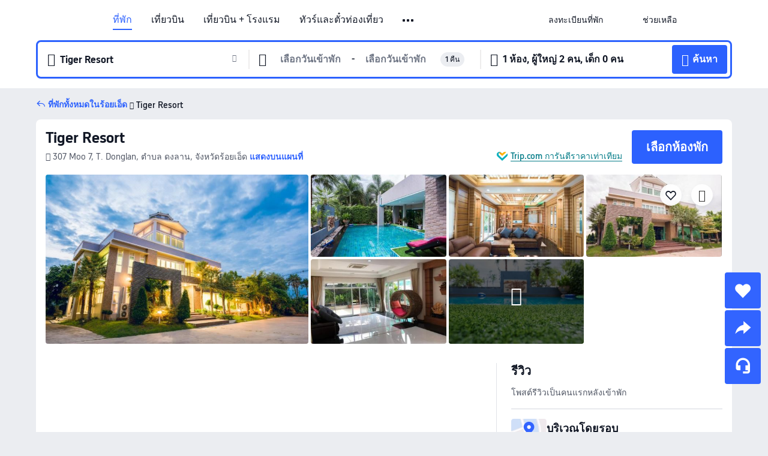

--- FILE ---
content_type: text/html; charset=utf-8
request_url: https://th.trip.com/hotels/roi-et-hotel-detail-46114372/tiger-resort/
body_size: 47983
content:
<!DOCTYPE html><html lang="th-TH" data-cargo="locale:th-TH,language:th,currency:THB,contextType:online,site:TH,group:Trip,country:TH"><head><meta charSet="utf-8"/><link rel="preconnect" href="https://ak-d.tripcdn.com/"/><link rel="preconnect" href="https://aw-d.tripcdn.com/"/><link rel="preload" href="https://ak-s-cw.tripcdn.com/modules/ibu/online-assets/TripGeom-Regular.ba9c64b894f5e19551d23b37a07ba0a4.woff2" as="font" crossorigin="" fetchpriority="high"/><link rel="preload" href="https://ak-s-cw.tripcdn.com/modules/ibu/online-assets/TripGeom-Medium.c01bb95e18e1b0d0137ff80b79b97a38.woff2" as="font" crossorigin="" fetchpriority="high"/><link rel="preload" href="https://ak-s-cw.tripcdn.com/modules/ibu/online-assets/TripGeom-Bold.9e9e0eb59209311df954413ff4957cbb.woff2" as="font" crossorigin="" fetchpriority="high"/><link rel="preload" href="https://ak-s-cw.tripcdn.com/NFES/trip-hotel-online/1769074492117/_next/serverStatic/font/iconfont.woff2" as="font" crossorigin="" fetchpriority="low"/><link rel="stylesheet" href="https://ak-s-cw.tripcdn.com/NFES/trip-hotel-online/1769074492117/_next/static/css/c0613953d67c03d0.css" crossorigin="anonymous" data-precedence="high"/><link rel="stylesheet" href="https://ak-s-cw.tripcdn.com/NFES/trip-hotel-online/1769074492117/_next/static/css/082c0e64ad1c9dfa.css" crossorigin="anonymous" data-precedence="high"/><link rel="stylesheet" href="https://ak-s-cw.tripcdn.com/NFES/trip-hotel-online/1769074492117/_next/static/css/b35f9c0397f5e7aa.css" crossorigin="anonymous" data-precedence="high"/><link rel="stylesheet" href="https://ak-s-cw.tripcdn.com/NFES/trip-hotel-online/1769074492117/_next/static/css/6a6ed5a9de936fab.css" crossorigin="anonymous" data-precedence="high"/><link rel="stylesheet" href="https://ak-s-cw.tripcdn.com/NFES/trip-hotel-online/1769074492117/_next/static/css/2a15b9cf23c4d936.css" crossorigin="anonymous" data-precedence="high"/><link rel="stylesheet" href="https://ak-s-cw.tripcdn.com/NFES/trip-hotel-online/1769074492117/_next/static/css/2545792b8732a947.css" crossorigin="anonymous" data-precedence="high"/><link rel="preload" as="style" href="https://ak-s-cw.tripcdn.com/modules/ibu/ibu-public-component-umd/style.b7b60106e8e8a07d9ee0e3ec624de507.css" crossorigin="anonymous"/><link rel="preload" as="style" href="https://ak-s-cw.tripcdn.com/modules/ibu/online-assets/font.ddfdb9c8916dd1ec37cbf52f9391aca5.css" crossorigin="anonymous"/><link rel="preload" href="https://pages.trip.com/Hotels/libs/sdt/sdt.min.0.0.9.js" as="script"/><link rel="preload" href="https://aw-s.tripcdn.com/NFES/trip-hotel-online/1769074492117/_next/static/chunks/app/detail/page-ecbdcd5cf33051c6.js" as="script"/><link rel="preload" href="//ak-s.tripcdn.com/modules/hotel/hotel-spider-defence-new/sdt.1004-common.min.1589d4c8f1f0c32bbeb180195d34e6b4.js" as="script"/><meta name="viewport" content="width=device-width, initial-scale=1"/><link rel="preload" href="https://ak-d.tripcdn.com/images/220u1800000146ualAD8F_R_960_660_R5_D.jpg" as="image" fetchpriority="high"/><title>Tiger Resort - ราคาพิเศษ &amp; ดีลสุดคุ้ม 2026 | Trip.com</title><meta name="description" content="จองTiger Resort ราคาพิเศษใน Trip.com อ่านรีวิวจากผู้เข้าพักจริง พร้อมรับส่วนลดสุดคุ้ม จองง่าย แถมได้ Trip Coins ด้วย!"/><meta name="keywords" content="Tiger Resort"/><meta property="og:type" content="website"/><meta property="og:title" content="Tiger Resort - ราคาพิเศษ &amp; ดีลสุดคุ้ม 2026 | Trip.com"/><meta property="og:description" content="จองTiger Resort ราคาพิเศษใน Trip.com อ่านรีวิวจากผู้เข้าพักจริง พร้อมรับส่วนลดสุดคุ้ม จองง่าย แถมได้ Trip Coins ด้วย!"/><meta property="og:url" content="https://th.trip.com/hotels/roi-et-hotel-detail-46114372/tiger-resort/"/><meta property="og:image" content="https://ak-d.tripcdn.com/images/220u1800000146ualAD8F_R_960_660_R5_D.jpg"/><meta property="og:site_name" content="Tiger Resort"/><link rel="alternate" href="https://www.trip.com/hotels/roi-et-hotel-detail-46114372/tiger-resort/" hrefLang="x-default"/><link rel="alternate" href="https://uk.trip.com/hotels/roi-et-hotel-detail-46114372/tiger-resort/" hrefLang="en-GB"/><link rel="alternate" href="https://hk.trip.com/hotels/roi-et-hotel-detail-46114372/tiger-resort/" hrefLang="zh-Hant-HK"/><link rel="alternate" href="https://kr.trip.com/hotels/roi-et-hotel-detail-46114372/tiger-resort/" hrefLang="ko"/><link rel="alternate" href="https://jp.trip.com/hotels/roi-et-hotel-detail-46114372/tiger-resort/" hrefLang="ja"/><link rel="alternate" href="https://sg.trip.com/hotels/roi-et-hotel-detail-46114372/tiger-resort/" hrefLang="en-SG"/><link rel="alternate" href="https://au.trip.com/hotels/roi-et-hotel-detail-46114372/tiger-resort/" hrefLang="en-AU"/><link rel="alternate" href="https://de.trip.com/hotels/roi-et-hotel-detail-46114372/tiger-resort/" hrefLang="de"/><link rel="alternate" href="https://fr.trip.com/hotels/roi-et-hotel-detail-46114372/tiger-resort/" hrefLang="fr"/><link rel="alternate" href="https://es.trip.com/hotels/roi-et-hotel-detail-46114372/tiger-resort/" hrefLang="es"/><link rel="alternate" href="https://it.trip.com/hotels/roi-et-hotel-detail-46114372/tiger-resort/" hrefLang="it"/><link rel="alternate" href="https://ru.trip.com/hotels/roi-et-hotel-detail-46114372/tiger-resort/" hrefLang="ru"/><link rel="alternate" href="https://th.trip.com/hotels/roi-et-hotel-detail-46114372/tiger-resort/" hrefLang="th"/><link rel="alternate" href="https://id.trip.com/hotels/roi-et-hotel-detail-46114372/tiger-resort/" hrefLang="id"/><link rel="alternate" href="https://my.trip.com/hotels/roi-et-hotel-detail-46114372/tiger-resort/" hrefLang="ms"/><link rel="alternate" href="https://vn.trip.com/hotels/roi-et-hotel-detail-46114372/tiger-resort/" hrefLang="vi"/><link rel="alternate" href="https://nl.trip.com/hotels/roi-et-hotel-detail-46114372/tiger-resort/" hrefLang="nl"/><link rel="alternate" href="https://pl.trip.com/hotels/roi-et-hotel-detail-46114372/tiger-resort/" hrefLang="pl"/><link rel="alternate" href="https://gr.trip.com/hotels/roi-et-hotel-detail-46114372/tiger-resort/" hrefLang="el"/><link rel="alternate" href="https://tr.trip.com/hotels/roi-et-hotel-detail-46114372/tiger-resort/" hrefLang="tr"/><link rel="alternate" href="https://br.trip.com/hotels/roi-et-hotel-detail-46114372/tiger-resort/" hrefLang="pt-BR"/><link rel="alternate" href="https://tw.trip.com/hotels/roi-et-hotel-detail-46114372/tiger-resort/" hrefLang="zh-Hant-TW"/><link rel="alternate" href="https://nz.trip.com/hotels/roi-et-hotel-detail-46114372/tiger-resort/" hrefLang="en-NZ"/><link rel="alternate" href="https://ca.trip.com/hotels/roi-et-hotel-detail-46114372/tiger-resort/" hrefLang="en-CA"/><link rel="alternate" href="https://us.trip.com/hotels/roi-et-hotel-detail-46114372/tiger-resort/" hrefLang="en-US"/><link rel="alternate" href="https://pk.trip.com/hotels/roi-et-hotel-detail-46114372/tiger-resort/" hrefLang="en-PK"/><link rel="alternate" href="https://in.trip.com/hotels/roi-et-hotel-detail-46114372/tiger-resort/" hrefLang="en-IN"/><link rel="alternate" href="https://sa.trip.com/hotels/roi-et-hotel-detail-46114372/tiger-resort/" hrefLang="ar-SA"/><link rel="alternate" href="https://ae.trip.com/hotels/roi-et-hotel-detail-46114372/tiger-resort/" hrefLang="en-AE"/><link rel="alternate" href="https://at.trip.com/hotels/roi-et-hotel-detail-46114372/tiger-resort/" hrefLang="de-AT"/><link rel="alternate" href="https://dk.trip.com/hotels/roi-et-hotel-detail-46114372/tiger-resort/" hrefLang="da"/><link rel="alternate" href="https://fi.trip.com/hotels/roi-et-hotel-detail-46114372/tiger-resort/" hrefLang="fi"/><link rel="alternate" href="https://mx.trip.com/hotels/roi-et-hotel-detail-46114372/tiger-resort/" hrefLang="es-MX"/><link rel="alternate" href="https://ph.trip.com/hotels/roi-et-hotel-detail-46114372/tiger-resort/" hrefLang="en-PH"/><link rel="alternate" href="https://pt.trip.com/hotels/roi-et-hotel-detail-46114372/tiger-resort/" hrefLang="pt"/><link rel="alternate" href="https://se.trip.com/hotels/roi-et-hotel-detail-46114372/tiger-resort/" hrefLang="sv"/><link rel="canonical" href="https://th.trip.com/hotels/roi-et-hotel-detail-46114372/tiger-resort/"/><script type="text/javascript">window.UBT_BIZCONFIG={isLoadRMS:false}</script><link rel="stylesheet" href="https://ak-s-cw.tripcdn.com/modules/ibu/ibu-public-component-umd/style.b7b60106e8e8a07d9ee0e3ec624de507.css" crossorigin="anonymous"/><script src="https://ak-s-cw.tripcdn.com/modules/ibu/ibu-public-component-umd/production.min.e60ad7659c4307455a5d16ce5eb7707d.js" crossorigin="anonymous"></script><script src="https://ak-s-cw.tripcdn.com/modules/ibu/gtm-loader/gtm-loader.131ef8b57f3d288725f3c2c14517cd74.js"></script><link rel="stylesheet" href="https://ak-s-cw.tripcdn.com/modules/ibu/online-assets/font.ddfdb9c8916dd1ec37cbf52f9391aca5.css" crossorigin="anonymous"/><script type="application/ld+json">{"@type":"Hotel","name":"Tiger Resort","address":{"postalCode":"","addressLocality":"307 Moo 7, T. Donglan","streetAddress":"307 Moo 7, T. Donglan, ตำบล ดงลาน, จังหวัดร้อยเอ็ด","addressRegion":"ร้อยเอ็ด","addressCountry":"ไทย","@type":"PostalAddress"},"image":"https://ak-d.tripcdn.com/images/220u1800000146ualAD8F_R_960_660_R5_D.jpg","@context":"http://schema.org","aggregateRating":{},"priceRange":"ดีลสุดคุ้มทุกวัน - ค้นหาที่พักโดนใจในราคาพิเศษสุด หากพบที่อื่นถูกกว่า เรายินดีคืนเงินส่วนต่างให้","url":"https://www.trip.com/hotels/roi-et-hotel-detail-46114372/tiger-resort/"}</script><script type="application/ld+json">{"@context":"https://schema.org","@type":"BreadcrumbList","itemListElement":[{"@type":"ListItem","position":1,"name":"Trip.com","item":"https://th.trip.com"},{"@type":"ListItem","position":2,"name":"โรงแรม","item":"https://th.trip.com/hotels/"},{"@type":"ListItem","position":3,"name":"โรงแรม ไทย","item":"https://th.trip.com/hotels/country/thailand.html"},{"@type":"ListItem","position":4,"name":"โรงแรม ร้อยเอ็ด","item":"https://th.trip.com/hotels/roi-et-hotels-list-61601/"},{"@type":"ListItem","position":5,"name":"Tiger Resort","item":""}]}</script><script type="application/ld+json">{"@context":"https://schema.org","@type":"FAQPage","mainEntity":[{"@type":"Question","name":"ฉันจะจองโรงแรมใน Trip.com ได้อย่างไร","acceptedAnswer":{"@type":"Answer","text":"จองโรงแรมกับ Trip.com ได้ง่าย ๆ เพียงป้อนจุดหมายปลายทางของคุณ วันเดินทาง และจำนวนผู้เข้าพักในหน้าเว็บ จากนั้นเลือกดูโรงแรมที่มีให้บริการและเลือกโรงแรมที่คุณต้องการจอง ทำตามคำแนะนำในการป้อนข้อมูลการชำระเงินและทำการจองให้เสร็จสิ้น"}},{"@type":"Question","name":"จะพบดีลโรงแรมใน Trip.com ได้อย่างไร","acceptedAnswer":{"@type":"Answer","text":"วิธีค้นหาโรงแรมราคาประหยัดใน Trip.com มีอยู่หลายวิธี คุณสามารถจำกัดผลการค้นหาด้วยการฟิลเตอร์โรงแรมตามช่วงราคาที่ต้องการ หรือคุณสามารถเรียงลำดับผลการค้นหาตามราคาเพื่อดูตัวเลือกที่แพงน้อยที่สุดก่อนก็ได้"}},{"@type":"Question","name":"ฉันจะค้นหาดีลโรงแรมใน Trip.com ได้จากที่ไหน","acceptedAnswer":{"@type":"Answer","text":"Trip.com เสนอดีลและโปรโมชั่นโรงแรมมากมายตลอดทั้งปี คุณจะพบข้อเสนอพิเศษเหล่านี้ได้อย่างง่ายดายใน<a href=\"https://th.trip.com/sale/deals/\">หน้าดีล</a>ของเรา นอกจากนี้ หากคุณเป็นสมาชิกโปรแกรมความภักดีของเรา คุณยังสามารถเข้าสู่ระบบบัญชีของคุณ และค้นหาอัตราส่วนลดพิเศษที่หน้ารายชื่อโรงแรมได้ด้วย"}},{"@type":"Question","name":"ทำอย่างไรจึงจะจองโรงแรมได้ในราคาที่ถูกลง","acceptedAnswer":{"@type":"Answer","text":"บางครั้งการจองโรงแรมในช่วงกลางสัปดาห์จะมีราคาถูกกว่า แต่ก็ขึ้นอยู่กับฤดูกาลด้วย"}},{"@type":"Question","name":"ใน Trip.com มีโรงแรมให้เลือกกี่โรงแรม","acceptedAnswer":{"@type":"Answer","text":"ใน Trip.com มีโรงแรมให้เลือกมากกว่า 1.5 ล้าน แห่งในกว่า 230 ประเทศหรือภูมิภาค หากยังตัดสินใจไม่ได้ว่าจะจองโรงแรมไหน ลองหาไอเดียจากเว็บไซต์ของเราได้!"}},{"@type":"Question","name":"ฉันสามารถยกเลิกหรือเปลี่ยนแปลงการจองโรงแรมของฉันใน Trip.com ได้หรือไม่","acceptedAnswer":{"@type":"Answer","text":"ขึ้นอยู่กับนโยบายของโรงแรมและวันที่ยกเลิก โปรดดูที่ส่วนนโยบายในหน้าของโรงแรมที่เกี่ยวข้อง หากต้องการยกเลิกหรือเปลี่ยนแปลงการจอง ให้ล็อกอินเข้าสู่บัญชี Trip.com ของคุณ ไปที่ \"การจองของฉัน\" แล้วทำตามคำแนะนำ"}},{"@type":"Question","name":"ฉันจะติดต่อฝ่ายบริการลูกค้าของ Trip.com ได้อย่างไร","acceptedAnswer":{"@type":"Answer","text":"คุณสามารถติดต่อฝ่ายบริการลูกค้าของ Trip.com ได้ตลอด 24 ชั่วโมง ทุกวัน โดยไปที่ศูนย์ช่วยเหลือใน Trip.com แล้วส่งคำขอ นอกจากนี้ คุณยังสามารถติดต่อทางโทรศัพท์หรือบริการแชทได้ด้วย ขึ้นอยู่กับตำแหน่งที่ตั้งของคุณ"}}]}</script><link rel="preload" href="https://ak-s-cw.tripcdn.com/ares/api/cc?f=locale%2Fv3%2F100043054%2Fth-TH.js%2C%2Flocale%2Fv3%2F6002%2Fth-TH.js%2C%2Flocale%2Fv3%2F6001%2Fth-TH.js%2C%2Flocale%2Fv3%2F330151%2Fth-TH.js%2C%2Flocale%2Fv3%2F330153%2Fth-TH.js%2C%2Flocale%2Fv3%2F100015471%2Fth-TH.js%2C%2Flocale%2Fv3%2F100009239%2Fth-TH.js%2C%2Flocale%2Fv3%2F37666%2Fth-TH.js%2C%2Flocale%2Fv3%2F100015469%2Fth-TH.js%2C%2Flocale%2Fv3%2F33000032%2Fth-TH.js%2C%2Flocale%2Fv3%2F33000006%2Fth-TH.js%2C%2Flocale%2Fv3%2F33000018%2Fth-TH.js%2C%2Flocale%2Fv3%2F33000015%2Fth-TH.js%2C%2Flocale%2Fv3%2F33000010%2Fth-TH.js%2C%2Flocale%2Fv3%2F6005%2Fth-TH.js%2C%2Flocale%2Fv3%2F37100%2Fth-TH.js%2C%2Flocale%2Fv3%2F37007%2Fth-TH.js&amp;etagc=c67c67771a64942972ae44436055875c&amp;defaultNfesId=100043054" as="script" crossorigin="anonymous"/><script id="webcore_internal" type="application/json" crossorigin="anonymous">{"rootMessageId":"100043054-0a9aa2bf-491447-135312"}</script><script src="https://ak-s-cw.tripcdn.com/NFES/trip-hotel-online/1769074492117/_next/static/chunks/polyfills-c67a75d1b6f99dc8.js" crossorigin="anonymous" nomodule=""></script></head><body dir="ltr" class="ibu-hotel-online-tripgeom" data-domain="ak"><div id="hp_container" class=""><div id="ibu_hotel_header"><div class="mc-hd mc-hd__th-th mc-hd_line mc-hd_theme_white mc-hd-single_row" role="banner"><div class="mc-hd__inner"><div class="mc-hd__flex-con clear-float"><div class="mc-hd__logo-con mc-hd__logo-con-th-TH"><div class="mc-hd__trip-logo-placeholder"></div></div><div class="mc-hd__nav-single-row"><div class="mc-hd__nav-con 3010 mc-hd__nav-loading" id="ibuHeaderChannels"><ul class="mc-hd__nav"><li class="mc-hd__nav-item mc-hd__nav-item-hotels" data-fold="false"><a id="header_action_nav_hotels" class="mc-hd__nav-lnk is-active" title="ที่พัก" aria-label="ที่พัก" aria-hidden="false" href="/hotels/?locale=th-TH&amp;curr=THB">ที่พัก</a></li><li class="mc-hd__nav-item mc-hd__nav-item-flights" data-fold="false"><a id="header_action_nav_flights" class="mc-hd__nav-lnk" title="เที่ยวบิน" aria-label="เที่ยวบิน" aria-hidden="false" href="/flights/?locale=th-TH&amp;curr=THB">เที่ยวบิน</a></li><li class="mc-hd__nav-item mc-hd__nav-item-packages" data-fold="false"><a id="header_action_nav_packages" class="mc-hd__nav-lnk" title="เที่ยวบิน + โรงแรม" aria-label="เที่ยวบิน + โรงแรม" aria-hidden="false" href="/packages/?sourceFrom=IBUBundle_home&amp;locale=th-TH&amp;curr=THB">เที่ยวบิน + โรงแรม</a></li><li class="mc-hd__nav-item mc-hd__nav-item-wth-sub mc-hd__nav-item-ttd" data-fold="false"><a id="header_action_nav_ttd" class="mc-hd__nav-lnk" title="ทัวร์และตั๋วท่องเที่ยว" aria-label="ทัวร์และตั๋วท่องเที่ยว" aria-hidden="false" href="/things-to-do/ttd-home/?ctm_ref=vactang_page_23810&amp;locale=th-TH&amp;curr=THB">ทัวร์และตั๋วท่องเที่ยว</a><ul class="mc-hd__nav-item-sub" role="group"><li tabindex="-1" role="menuitem"><a id="header_action_nav_tnt" href="/things-to-do/ttd-home/?ctm_ref=vactang_page_23810&amp;locale=th-TH&amp;curr=THB" class="mc-hd__sub-nav-lnk" tabindex="-1" data-parent="ttd" data-index="0" aria-label="ทัวร์และตั๋วท่องเที่ยว" aria-hidden="false">ทัวร์และตั๋วท่องเที่ยว</a></li><li tabindex="-1" role="menuitem"><a id="header_action_nav_esim" href="/sale/w/10229/esim.html?locale=th-TH&amp;curr=THB" class="mc-hd__sub-nav-lnk" tabindex="-1" data-parent="ttd" data-index="1" aria-label="eSIM &amp; SIM" aria-hidden="false">eSIM &amp; SIM</a></li></ul></li><li class="mc-hd__nav-item mc-hd__nav-item-wth-sub mc-hd__nav-item-travelinspiration" data-fold="false"><span id="header_action_nav_travelinspiration" class="mc-hd__nav-lnk" title="แรงบันดาลใจในการเดินทาง" aria-label="แรงบันดาลใจในการเดินทาง" aria-hidden="false" tabindex="0" role="link">แรงบันดาลใจในการเดินทาง</span><ul class="mc-hd__nav-item-sub" role="group"><li tabindex="-1" role="menuitem"><a id="header_action_nav_travelguide" href="/travel-guide/?locale=th-TH&amp;curr=THB" class="mc-hd__sub-nav-lnk" tabindex="-1" data-parent="travelinspiration" data-index="0" aria-label="คู่มือท่องเที่ยว" aria-hidden="false">คู่มือท่องเที่ยว</a></li><li tabindex="-1" role="menuitem"><a id="header_action_nav_tripbest" href="/toplist/tripbest/home?locale=th-TH&amp;curr=THB" class="mc-hd__sub-nav-lnk" tabindex="-1" data-parent="travelinspiration" data-index="1" aria-label="Trip.Best" aria-hidden="false">Trip.Best</a></li></ul></li><li class="mc-hd__nav-item mc-hd__nav-item-tripmap" data-fold="false"><a id="header_action_nav_tripmap" class="mc-hd__nav-lnk" title="แผนที่" aria-label="แผนที่" aria-hidden="false" href="/webapp/tripmap/travel?entranceId=Triponlinehomeside&amp;locale=th-TH&amp;curr=THB">แผนที่</a></li><li class="mc-hd__nav-item mc-hd__nav-item-trains" data-fold="false"><a id="header_action_nav_trains" class="mc-hd__nav-lnk" title="รถไฟ" aria-label="รถไฟ" aria-hidden="false" href="/trains/?locale=th-TH&amp;curr=THB">รถไฟ</a></li><li class="mc-hd__nav-item mc-hd__nav-item-wth-sub mc-hd__nav-item-cars" data-fold="false"><span id="header_action_nav_cars" class="mc-hd__nav-lnk" title="บริการรถยนต์" aria-label="บริการรถยนต์" aria-hidden="false" tabindex="0" role="link">บริการรถยนต์</span><ul class="mc-hd__nav-item-sub" role="group"><li tabindex="-1" role="menuitem"><a id="header_action_nav_carhire" href="/carhire/?channelid=14409&amp;locale=th-TH&amp;curr=THB" class="mc-hd__sub-nav-lnk" tabindex="-1" data-parent="cars" data-index="0" aria-label="รถเช่า" aria-hidden="false">รถเช่า</a></li><li tabindex="-1" role="menuitem"><a id="header_action_nav_airporttransfers" href="/airport-transfers/?locale=th-TH&amp;curr=THB" class="mc-hd__sub-nav-lnk" tabindex="-1" data-parent="cars" data-index="1" aria-label="บริการรับส่งสนามบิน" aria-hidden="false">บริการรับส่งสนามบิน</a></li></ul></li><li class="mc-hd__nav-item mc-hd__nav-item-giftcard" data-fold="false"><a id="header_action_nav_giftcard" class="mc-hd__nav-lnk" title="บัตรของขวัญ" aria-label="บัตรของขวัญ" aria-hidden="false" href="/giftcard?locale=th-TH&amp;curr=THB">บัตรของขวัญ</a></li><li class="mc-hd__nav-item mc-hd__nav-item-insurance" data-fold="false"><a id="header_action_nav_insurance" class="mc-hd__nav-lnk" title="ประกันเดินทาง" aria-label="ประกันเดินทาง" aria-hidden="false" href="/insurance?bid=1&amp;cid=2&amp;pid=1&amp;locale=th-TH&amp;curr=THB">ประกันเดินทาง</a></li><li class="mc-hd__nav-item mc-hd__nav-item-cruises" data-fold="false"><a id="header_action_nav_cruises" class="mc-hd__nav-lnk" title="เรือสำราญ" aria-label="เรือสำราญ" aria-hidden="false" href="/cruises?locale=th-TH&amp;curr=THB">เรือสำราญ</a></li><li class="mc-hd__nav-item mc-hd__nav-item-privatetours" data-fold="false"><a id="header_action_nav_privatetours" class="mc-hd__nav-lnk" title="ทัวร์ส่วนตัว" aria-label="ทัวร์ส่วนตัว" aria-hidden="false" href="/package-tours/private-tours?locale=th-TH&amp;curr=THB">ทัวร์ส่วนตัว</a></li><li class="mc-hd__nav-item mc-hd__nav-item-tripcoins" data-fold="false"><a id="header_action_nav_tripcoins" class="mc-hd__nav-lnk" title="Trip.com Rewards" aria-label="Trip.com Rewards" aria-hidden="false" href="/customer/loyalty/?locale=th-TH&amp;curr=THB">Trip.com Rewards</a></li><li class="mc-hd__nav-item mc-hd__nav-item-sales" data-fold="false"><a id="header_action_nav_sales" class="mc-hd__nav-lnk" title="ดีลพิเศษ" aria-label="ดีลพิเศษ" aria-hidden="false" href="/sale/deals/?locale=th-TH&amp;curr=THB">ดีลพิเศษ</a></li></ul></div></div><div class="mc-hd__func-con" id="ibuHeaderMenu"><div class="mc-hd__func"><div class="mc-hd__option-app-placeholder">แอป</div><div class="mc-hd__option"><div class="mc-hd__entry" aria-label="ลงทะเบียนที่พัก" tabindex="0" role="link"><span aria-hidden="true" title="ลงทะเบียนที่พัก">ลงทะเบียนที่พัก</span><i class="fi fi-Hotels"></i></div></div><div class="mc-hd__option mc-hd__option__selector"><div class="mc-hd__selector mc-lhd-menu-selector" tabindex="0" role="button" aria-haspopup="dialog" aria-label="ภาษา/สกุลเงิน"><div class="mc-lhd-menu-selector-locale-con" style="padding:8px" aria-hidden="true"><div class="mc-lhd-menu-selector-locale th_th"><i class="locale-icon flag-th-TH"></i></div></div></div></div><div class="mc-hd__option"><div class="mc-hd__help" tabindex="0" aria-label="ช่วยเหลือ" role="link"><span aria-hidden="true" title="ช่วยเหลือ">ช่วยเหลือ</span><i class="fi fi-ic_help"></i></div></div><div class="mc-hd__search-booking-placeholder">ค้นหาการจอง</div><div class="mc-lhd-menu-account mc-lhd-account-nologin" style="display:none"></div></div></div></div></div></div><script>if (typeof Object.assign !== 'function') {window._assignObject = function(t, s) {for (var k in s) { t[k] = s[k] }; return t }; }else { window._assignObject = Object.assign } window.__CARGO_DATA__ = _assignObject(window.__CARGO_DATA__ || {}, {"channelmetauoe1":[{"channel":"home","source":"flights","value":"{\"displayName\":\"Home\",\"displayNameSharkKey\":\"ButtonText_Home\",\"path\":\"\"}"},{"channel":"hotels","source":"flights","value":"{\"displayName\":\"Hotels\",\"displayNameSharkKey\":\"ButtonText_Hotel\",\"path\":\"/hotels/\",\"icon\":\"fi-hotel_new\",\"groupId\":1}"},{"channel":"flights","source":"flights","value":"{\"displayName\":\"Flights\",\"displayNameSharkKey\":\"ButtonText_Flights\",\"path\":\"/flights/\",\"icon\":\"fi-flight\",\"groupId\":1}"},{"channel":"trains","source":"flights","value":"{\"displayName\":\"Trains\",\"displayNameSharkKey\":\"ButtonText_Trains\",\"path\":\"/trains/\",\"icon\":\"fi-train\",\"groupId\":1}"},{"channel":"ttd","source":"flights","value":"{\"displayName\":\"TNT\",\"displayNameSharkKey\":\"ButtonText_TTD\",\"path\":\"/things-to-do/ttd-home/?ctm_ref=vactang_page_23810\",\"icon\":\"fi-ic_tnt\",\"groupId\":1}"},{"channel":"travelguide","source":"flights","value":"{\"displayName\":\"Attractions\",\"displayNameSharkKey\":\"ButtonText_TravelGuide\",\"path\":\"/travel-guide/\",\"icon\":\"fi-destination\",\"parent\":\"travelinspiration\",\"groupId\":3}"},{"channel":"carhire","source":"flights","value":"{\"displayName\":\"Car Rentals\",\"displayNameSharkKey\":\"ButtonText_Carhire\",\"path\":\"/carhire/?channelid=14409\",\"parent\":\"cars\",\"icon\":\"fi-car\",\"groupId\":1}"},{"channel":"airporttransfers","source":"flights","value":"{\"displayName\":\"Airport Transfers\",\"displayNameSharkKey\":\"ButtonText_AirportTransfers\",\"path\":\"/airport-transfers/\",\"parent\":\"cars\",\"icon\":\"fi-airport-transfer\",\"groupId\":1}"},{"channel":"cars","source":"flights","value":"{\"displayName\":\"Cars\",\"displayNameSharkKey\":\"ButtonText_Cars\",\"path\":\"\",\"icon\":\"fi-ic_carrental\",\"groupId\":1}"},{"channel":"sales","source":"flights","value":"{\"displayName\":\"Deals\",\"displayNameSharkKey\":\"ButtonText_Deals\",\"path\":\"/sale/deals/\",\"icon\":\"fi-a-ic_deal21x\",\"groupId\":3}"},{"channel":"tripcoins","source":"flights","value":"{\"displayName\":\"Trip Rewards\",\"displayNameSharkKey\":\"ButtonText_TripRewards\",\"path\":\"/customer/loyalty/\",\"icon\":\"fi-a-TripCoins\",\"groupId\":4}"},{"channel":"giftcard","source":"flights","value":"{\"displayName\":\"GiftCard\",\"displayNameSharkKey\":\"ButtonText_GiftCard\",\"path\":\"/giftcard\",\"icon\":\"fi-ic_giftcard\",\"groupId\":2}"},{"channel":"cruises","source":"flights","value":"{\"displayName\":\"Cruises\",\"displayNameSharkKey\":\"ButtonText_Cruises\",\"path\":\"/cruises\",\"icon\":\"fi-ic_BU_cruises\",\"groupId\":2}"},{"channel":"others","source":"flights","value":"{\"path\":\"/sale/w/1744/singaporediscovers.html?locale=en_sg\",\"displayName\":\"SingapoRediscovers Vouchers\",\"displayNameSharkKey\":\"key_channel_sg_vouchers\"}"},{"channel":"packages","source":"flights","value":"{\"displayName\":\"Bundle\",\"displayNameSharkKey\":\"ButtonText_Bundle\",\"path\":\"/packages/?sourceFrom=IBUBundle_home\",\"icon\":\"fi-ic_bundle\",\"groupId\":1}"},{"channel":"customtrips","source":"flights","value":"{\"displayName\":\"Custom Trips\",\"displayNameSharkKey\":\"ButtonText_CustomTrip\",\"path\":\"/custom-trips/index\",\"icon\":\"fi-a-ic_BU_customtrips\",\"groupId\":2}"},{"channel":"insurance","source":"flights","value":"{\"displayName\":\"Insurance\",\"displayNameSharkKey\":\"ButtonText_Insurance\",\"path\":\"/insurance?bid=1&cid=2&pid=1\",\"icon\":\"fi-ic_insurance\",\"groupId\":2}"},{"channel":"tnt","source":"flights","value":"{\"displayName\":\"tnt\",\"displayNameSharkKey\":\"ButtonText_TTD\",\"path\":\"/things-to-do/ttd-home/?ctm_ref=vactang_page_23810\",\"parent\":\"ttd\",\"icon\":\"fi-ic_tnt\",\"groupId\":1}"},{"channel":"esim","source":"flights","value":"{\"displayName\":\"eSIM\",\"displayNameSharkKey\":\"ButtonText_eSim\",\"path\":\"/sale/w/10229/esim.html\",\"parent\":\"ttd\",\"groupId\":1}"},{"channel":"tripmap","source":"flights","value":"{\"displayName\":\"Map\",\"displayNameSharkKey\":\"ButtonText_Map\",\"path\":\"/webapp/tripmap/travel?entranceId=Triponlinehomeside\",\"icon\":\"fi-a-itinerarymap\",\"groupId\":3}"},{"channel":"travelinspiration","source":"flights","value":"{\"displayName\":\"TravelInspiration\",\"displayNameSharkKey\":\"ButtonText_TravelInspiration\",\"path\":\"\",\"icon\":\"fi-destination\",\"groupId\":3}"},{"channel":"tripbest","source":"flights","value":"{\"displayName\":\"TripBest\",\"displayNameSharkKey\":\"ButtonText_TripBest\",\"path\":\"/toplist/tripbest/home\",\"icon\":\"fi-destination\",\"parent\":\"travelinspiration\",\"groupId\":3}"},{"channel":"tripplanner","source":"flights","value":"{\"displayName\":\"TripPlanner\",\"displayNameSharkKey\":\"ButtonText_TripPlanner\",\"path\":\"/webapp/tripmap/tripplanner?source=t_online_homepage\",\"groupId\":3,\"iconUrl\":\"https://dimg04.tripcdn.com/images/05E1712000o6ljnud70A3.svg\",\"activeIconUrl\":\"https://dimg04.tripcdn.com/images/05E3c12000nm1joaw5B34.png\"}"},{"channel":"grouptours","source":"flights","value":"{\"displayName\":\"Group Tours\",\"displayNameSharkKey\":\"ButtonText_GroupTours\",\"path\":\"/package-tours/group-tours\",\"groupId\":2,\"iconUrl\":\"https://dimg04.tripcdn.com/images/05E6i12000nn4rqq27CB1.svg\",\"activeIconUrl\":\"https://dimg04.tripcdn.com/images/05E6i12000nn4rqq27CB1.svg\"}"},{"channel":"privatetours","source":"flights","value":"{\"displayName\":\"Private Tours\",\"displayNameSharkKey\":\"ButtonText_PrivateTours\",\"path\":\"/package-tours/private-tours\",\"groupId\":2,\"iconUrl\":\"https://dimg04.tripcdn.com/images/05E4612000nn4rnod1150.svg\",\"activeIconUrl\":\"https://dimg04.tripcdn.com/images/05E4612000nn4rnod1150.svg\"}"}],"locale":"th-TH","onlinechannelscththe1":[{"locale":"th-TH","channel":"hotels","value":"1"},{"locale":"th-TH","channel":"flights","value":"1"},{"locale":"th-TH","channel":"packages","value":"1"},{"locale":"th-TH","channel":"ttd","value":"1"},{"locale":"th-TH","channel":"tnt","value":"1"},{"locale":"th-TH","channel":"esim","value":"1"},{"locale":"th-TH","channel":"travelinspiration","value":"1"},{"locale":"th-TH","channel":"travelguide","value":"1"},{"locale":"th-TH","channel":"tripbest","value":"1"},{"locale":"th-TH","channel":"tripmap","value":"1"},{"locale":"th-TH","channel":"trains","value":"1"},{"locale":"th-TH","channel":"cars","value":"1"},{"locale":"th-TH","channel":"carhire","value":"1"},{"locale":"th-TH","channel":"airporttransfers","value":"1"},{"locale":"th-TH","channel":"giftcard","value":"1"},{"locale":"th-TH","channel":"insurance","value":"1"},{"locale":"th-TH","channel":"cruises","value":"1"},{"locale":"th-TH","channel":"privatetours","value":"1"},{"locale":"th-TH","channel":"tripcoins","value":"1"},{"locale":"th-TH","channel":"sales","value":"1"}],"menumetacththe0":"{\"entry\":{\"url\":\"/list-your-property?channel=21\",\"displaySharkKey\":\"key_header_entry\"},\"help\":{\"mode\":\"entry\",\"url\":\"/pages/support\"},\"mybooking\":{\"url\":\"/order/all\",\"displaySharkKey\":\"V3_Profile_MyOrders\"}}","loginmenue0":"{\"menu\":[{\"show\":true,\"displayName\":\"My Bookings\",\"displayNameSharkKey\":\"V3_Profile_MyOrders\",\"include\":\"all\",\"link\":\"/order/all\",\"id\":\"booking\"},{\"show\":false,\"displayName\":\"Trip Coins\",\"displayNameSharkKey\":\"V3_Profile_Points\",\"include\":\"all\",\"showByLocale\":\"en-ca,da-dk,fi-fi,uk-ua,pt-pt,es-mx,sv-se,nl-nl,pl-pl,en-sg,ja-jp,ko-kr,en-hk,zh-hk,de-de,fr-fr,es-es,ru-ru,id-id,en-id,th-th,en-th,ms-my,en-my,en-au,en-xx,en-us,es-us,tr-tr,en-ie,de-at,de-ch,fr-ch,nl-be,en-be,fr-be,en-il,pt-br,el-gr,en-ae,en-sa,en-nz,en-gb,it-it,vi-vn,en-ph,en-in,en-pk,en-kw,en-qa,en-om,en-bh,en-kh,ru-az,ru-by,ru-kz,zh-sg,zh-my\",\"link\":\"/customer/points/\",\"id\":\"points\"},{\"show\":true,\"displayName\":\"Promo Codes\",\"displayNameSharkKey\":\"V3_Promo_Code\",\"include\":\"all\",\"link\":\"/customer/promo/\",\"id\":\"codes\"},{\"show\":true,\"displayName\":\"Profile\",\"displayNameSharkKey\":\"V3_Text_MembInfo\",\"include\":\"all\",\"link\":\"/membersinfo/profile/\",\"id\":\"profile\"},{\"show\":false,\"displayName\":\"Friend Referrals\",\"displayNameSharkKey\":\"V3_Text_Friend\",\"include\":\"all\",\"link\":\"/sale/w/1899/friends-referral-main.html?locale=en_xx\",\"id\":\"Friend\"},{\"show\":false,\"displayName\":\"Favorites\",\"displayNameSharkKey\":\"ButtonText_Hotel_Collection\",\"showByLocale\":\"en-ca,da-dk,fi-fi,uk-ua,pt-pt,es-mx,sv-se,nl-nl,pl-pl,en-sg,ja-jp,ko-kr,en-hk,zh-hk,zh-tw,de-de,fr-fr,es-es,ru-ru,id-id,en-id,th-th,en-th,ms-my,en-my,en-au,en-xx,en-us,es-us,tr-tr,en-ie,de-at,de-ch,fr-ch,nl-be,en-be,fr-be,en-il,pt-br,el-gr,en-ae,en-sa,en-nz,en-gb,it-it,vi-vn,en-ph,en-in,en-pk,en-kw,en-qa,en-om,en-bh,en-kh,ru-az,ru-by,ru-kz,zh-sg,zh-my\",\"include\":\"all\",\"link\":\"/favorite/\",\"id\":\"favorites\"},{\"show\":false,\"showByLocale\":\"en-xx,en-us,en-sg,en-au,en-my,en-gb,en-be,en-ch,en-ie,en-ca,en-sa,en-hk,en-ae,en-nz,en-il,zh-tw,zh-hk,ja-jp,ko-kr,th-th,vi-vn,en-th,en-id,en-ph,en-in,en-pk,en-kw,en-qa,en-om,en-bh,en-kh,ru-az,ru-by,ru-kz,zh-sg,zh-my\",\"displayName\":\"Moments\",\"displayNameSharkKey\":\"V3_Profile_Moments\",\"include\":\"all\",\"link\":\"/travel-guide/personal-home\",\"id\":\"Moments\"},{\"show\":false,\"displayName\":\"Flight Price Alerts\",\"displayNameSharkKey\":\"Key_Flight_Price_Alerts\",\"include\":\"all\",\"showByLocale\":\"en-ca,da-dk,fi-fi,uk-ua,pt-pt,es-mx,sv-se,nl-nl,pl-pl,en-sg,ja-jp,ko-kr,en-hk,zh-hk,de-de,fr-fr,es-es,ru-ru,id-id,en-id,th-th,en-th,ms-my,en-my,en-au,en-xx,en-us,es-us,tr-tr,en-ie,de-at,de-ch,fr-ch,nl-be,en-be,fr-be,en-il,pt-br,el-gr,en-ae,en-sa,en-nz,en-gb,it-it,vi-vn,en-ph,en-in,en-pk,en-kw,en-qa,en-om,en-bh,en-kh,ru-az,ru-by,ru-kz,zh-sg,zh-my\",\"link\":\"/flights/price-alert/\",\"id\":\"flghtAlert\"},{\"show\":false,\"displayName\":\"Rewards\",\"displayNameSharkKey\":\"Key_Entrance_Title\",\"include\":\"all\",\"showByLocale\":\"en-ca,da-dk,fi-fi,uk-ua,pt-pt,es-mx,sv-se,nl-nl,pl-pl,en-sg,ja-jp,ko-kr,en-hk,zh-hk,de-de,fr-fr,es-es,ru-ru,id-id,en-id,th-th,en-th,ms-my,en-my,en-au,en-xx,en-us,es-us,tr-tr,en-ie,de-at,de-ch,fr-ch,nl-be,en-be,fr-be,en-il,pt-br,el-gr,en-ae,en-sa,en-nz,en-gb,it-it,vi-vn,en-ph,en-in,en-pk,en-kw,en-qa,en-om,en-bh,en-kh,ru-az,ru-by,ru-kz,zh-sg,zh-my\",\"link\":\"/customer/tierpoints/\",\"id\":\"rewards\"}]}"})</script></div><div class="content"><div class="page_detailPage__zRS1L"><div class="detailSearchBox_detailSearchBox-container__GKmx0" role="region" aria-label="ค้นหาที่พัก"><div class="detailSearchBox_searchBox-wrap__WvYqJ"><div dir="ltr" class="searchBoxContainer__z5SAp responsive__iDq6D"><div class="searchBox__gPrFy" style="border:3px solid var(--smtcColorBorderBrandBold)"><div class="destination__MneKx responsive__vrNTP" aria-label=""><div class="descriptionBorderBox__Fn4fW"><div class="destination-inputBox__lJLLb"><i aria-hidden="true" class="hotel_desktop_trip- ic ic-locationline ic_locationline destination-icon__WAVAD"></i><div class="destination-inputBoxIputContainer__NRWlF"><input id="destinationInput" class="destination-inputBox_input__FyxR4" type="text" autoComplete="off" placeholder="ไปเที่ยวไหนดี?" tabindex="0" value="Tiger Resort"/><div class="destination-inputBox_inputFake__mQ3Gz">Tiger Resort</div></div><div class="destination-inputBoxClearIconContainer__Glo7x" tabindex="0" role="button" aria-label=""><i aria-hidden="true" class="hotel_desktop_trip- ic ic-clear ic_clear destination-inputBoxClearIcon__olXZu"></i></div><div class="divider__J9E6E"></div></div></div></div><div class="responsive__Djfnm calendar__U5W5V calendarRelavtive__pWLcx" tabindex="0" aria-label=""><div class="calendarBox__IY9SI"><i aria-hidden="true" class="hotel_desktop_trip- ic ic-calendar ic_calendar calendar-icon___FMn8"></i><div class="calendar-time__NWqIM"><input id="checkInInput" type="text" readonly="" placeholder="เลือกวันเข้าพัก" class="calendar-checkInInput__WKk2h" tabindex="-1" value=""/><div class="calendar-inputBox_inputFake__M3Udk">เลือกวันเข้าพัก</div></div><div class="calendar-nights___Bn9y">-</div><div class="calendar-time__NWqIM"><input id="checkOutInput" type="text" readonly="" placeholder="เลือกวันเข้าพัก" class="calendar-checkOutInput__aurPl" tabindex="-1" value=""/><div class="calendar-inputBox_inputFake__M3Udk">เลือกวันเข้าพัก</div></div><div class="nights__i8cwz"><span>1 คืน</span></div><div class="divider__XkfFN"></div></div><div tabindex="-1" data-stop-blur="stop-calendar-blur" class="calendarComponent__e4tJH"></div></div><div class="guest__MEM77 responsive__VcS0g" tabindex="0" role="button" aria-expanded="false" aria-label=""><div class="guestBox__lMID_"><i aria-hidden="true" class="hotel_desktop_trip- ic ic-user ic_user guestBox-person__vuOLI"></i><div class="guestBox-content__Pc63P">1 ห้อง, ผู้ใหญ่ 2 คน, เด็ก 0 คน</div></div></div><div class="searchButton-container__HE5VV"><div class="searchButtonContainer__fIR6v responsive__C52t0" role="button" aria-label="ค้นหา"><button class="tripui-online-btn tripui-online-btn-large tripui-online-btn-solid-primary  tripui-online-btn-block  " type="button" style="padding:0 16px;font-size:16px;height:48px" dir="ltr"><div class="tripui-online-btn-content"><span class="tripui-online-btn-icon" style="transform:none"><i aria-hidden="true" class="hotel_desktop_trip- ic ic-search ic_search searchButton-icon__OOYav"></i></span><span class="tripui-online-btn-content-children ">ค้นหา</span></div></button></div></div></div></div></div></div><div class="crumb_hotelCrumb__8aaZb"><span class="crumb_hotelCrumb-box__zv3Ma" tabindex="0" aria-label="ที่พักทั้งหมดในร้อยเอ็ด" role="button"><i aria-hidden="true" class="smarticon u-icon u-icon-ic_new_back u-icon_ic_new_back crumb_hotelCrumb-icon__JsUUj"></i><span class="crumb_hotelCrumb-title__siLyG" aria-hidden="true">ที่พักทั้งหมดในร้อยเอ็ด</span></span><div class="crumb_hotelCrumb-seo-title-box__DrnL3"><span class="crumb_hotelCrumb-seo-title__AzUmW" tabindex="0"><i aria-hidden="true" class="hotel_desktop_trip- ic ic-forward ic_forward crumb_hotelCrumb-switchIcon_right__Gw8rE"></i>Tiger Resort</span><div class="crumb_hotelCrumb-seo-freshModal__JJFWD "><div><div class="FreshnessModal_freshness-section-triangle__3CiSj"></div><div class="FreshnessModal_freshness-section__Hutqy"><div class="FreshnessModal_freshness-section-content__TuSwZ"><div class="FreshnessModal_freshness-subsection__Z76Tl"><h3 class="FreshnessModal_freshness-secondary-title__jYER3">เช็คอิน &amp; เช็คเอาท์</h3><div class="FreshnessModal_freshness-contents__gVtQh"><p class="FreshnessModal_freshness-content-item__JudST">ตั้งแต่14:00&lt;br&gt; จนถึง12:00</p></div></div><div class="FreshnessModal_freshness-subsection__Z76Tl"><h3 class="FreshnessModal_freshness-secondary-title__jYER3">สถานที่ท่องเที่ยวใกล้เคียง</h3><div class="FreshnessModal_freshness-contents__gVtQh"><p class="FreshnessModal_freshness-content-item__JudST">วัดดอนสนามชัย: จากโรงแรม1.28 กม.</p><p class="FreshnessModal_freshness-content-item__JudST">วัดบ้านเหล่าใหญ่: จากโรงแรม0.49 กม.</p><p class="FreshnessModal_freshness-content-item__JudST">ร้านสบายใจ นวดเพื่อสุขภาพ: จากโรงแรม0.87 กม.</p></div></div><div class="FreshnessModal_freshness-subsection__Z76Tl"><h3 class="FreshnessModal_freshness-secondary-title__jYER3">ไฮไลท์สิ่งอำนวยความสะดวก</h3><div class="FreshnessModal_freshness-contents__gVtQh"></div></div><div class="FreshnessModal_freshness-footer__WFCoj">ราคาโรงแรมด้านบนอ้างอิงจาก Trip.com ราคา25 มกราคม-31 มกราคม</div></div></div></div></div></div></div><div class="page_detailMain__9AGj9 "><div class="hotelHeaderInfo_headInfo__s6DnB" id="trip_main_content"><div class="headInit_headInit__Z6g5X"><div class="headInit_headInit_left__AfFyu"><div class="headInit_headInit-title__m3aAX"><h1 class="headInit_headInit-title_nameA__EE_LB" data-exposure="{&quot;ubtKey&quot;:&quot;hotel_trip_detail_module_load&quot;,&quot;data&quot;:{&quot;masterhotelid&quot;:46114372,&quot;page&quot;:&quot;10320668147&quot;,&quot;locale&quot;:&quot;th-TH&quot;,&quot;module&quot;:&quot;hotel_name&quot;}}" data-send="devTrace" tabindex="0" aria-label="Tiger Resort">Tiger Resort</h1><span class="headInit_headInit-tagBox___eg6I"><div class="hotelTag_hotelTag_box__zvaUt"></div><div class="hotelTag_hotelTag_box__zvaUt"></div></span></div><div><div class="headInit_headInit-address_position__OZU_R" data-exposure="{&quot;ubtKey&quot;:&quot;hotel_trip_detail_module_load&quot;,&quot;data&quot;:{&quot;masterhotelid&quot;:46114372,&quot;page&quot;:&quot;10320668147&quot;,&quot;locale&quot;:&quot;th-TH&quot;,&quot;module&quot;:&quot;hotel_address&quot;}}" data-send="devTrace"><span class="headInit_headInit-address_text__D_Atv" tabindex="0" aria-label="307 Moo 7, T. Donglan, ตำบล ดงลาน, จังหวัดร้อยเอ็ด" role="button"><i aria-hidden="true" class="hotel_desktop_trip- ic ic-locationline ic_locationline headInit_headInit-address_icon__3pBcD"></i><span aria-hidden="true">307 Moo 7, T. Donglan, ตำบล ดงลาน, จังหวัดร้อยเอ็ด</span></span><div class="headInit_headInit-address_showmoregroup__Hgtra"><div tabindex="0"><div class="style_textLinkButton__XwrMR headInit_headInit-address_showmoreA__3ygOE"><span>แสดงบนแผนที่</span></div></div></div></div></div></div><div class="headInit_headInit_right__XCEKz"><div class="headInit_headInit-leftSide__2bud1 headInit_headInit-leftSideTrip__HUM48"><div></div><div><div class="m-BRGEntry  " data-exposure="{&quot;ubtKey&quot;:&quot;htl_ol_comp_olWpm_wePriceMatch_exposure&quot;,&quot;data&quot;:{&quot;source_page&quot;:&quot;detail&quot;}}"><div class="m-BRGEntry-icon " aria-hidden="true"></div><span class="m-BRGEntry-text" tabindex="0" role="button">Trip.com การันตีราคาเท่าเทียม</span></div></div></div><button class="tripui-online-btn tripui-online-btn-large tripui-online-btn-solid-primary    " type="button" style="padding:0 24px;height:56px;font-size:20px" dir="ltr"><div class="tripui-online-btn-content"><span class="tripui-online-btn-content-children ">เลือกห้องพัก</span></div></button></div></div><div class="headAlbum_headAlbum__WXxRg" aria-hidden="true"><div class="headAlbum_headAlbum-container__C9mUv" data-exposure="{&quot;ubtKey&quot;:&quot;htl_ol_dtl_htlinfo_vdpic_exposure&quot;,&quot;data&quot;:{&quot;channeltype&quot;:&quot;online&quot;,&quot;has_video&quot;:&quot;F&quot;,&quot;masterhotelid&quot;:&quot;46114372&quot;,&quot;pictureNum&quot;:6,&quot;source_url&quot;:&quot;https://ak-d.tripcdn.com/images/220u1800000146ualAD8F_R_960_660_R5_D.jpg&quot;,&quot;page&quot;:&quot;10320668147&quot;,&quot;locale&quot;:&quot;th-TH&quot;}}"><div class="headAlbum_headAlbum-bigpic__CJHFG"><div class="headAlbum_headAlbum_position__bQWOy"><div tabindex="0" class="headAlbum_headAlbum-smallpics_box__kaOO6" role="img" aria-label="คลังภาพของ Tiger Resort"><img class="headAlbum_headAlbum_img__vfjQm" src="https://ak-d.tripcdn.com/images/220u1800000146ualAD8F_R_960_660_R5_D.jpg" alt="hotel overview picture" fetchpriority="high" aria-hidden="true"/></div></div></div><div class="headAlbum_headAlbum-smallpics__hpPrY"><div class="headAlbum_headAlbum-smallpics_item__oqBM3" tabindex="0" role="img" aria-label="คลังภาพของ Tiger Resort"><div class="headAlbum_headAlbum-smallpics_box__kaOO6" aria-hidden="true"><img class="headAlbum_headAlbum_img__vfjQm" src="https://ak-d.tripcdn.com/images/22031800000148lh36DFD_R_339_206_R5_D.jpg" alt=""/></div></div><div class="headAlbum_headAlbum-smallpics_item__oqBM3" tabindex="0" role="img" aria-label="คลังภาพของ Tiger Resort"><div class="headAlbum_headAlbum-smallpics_box__kaOO6" aria-hidden="true"><img class="headAlbum_headAlbum_img__vfjQm" src="https://ak-d.tripcdn.com/images/220k180000014b1tv3833_R_339_206_R5_D.jpg" alt=""/></div></div><div class="headAlbum_headAlbum-smallpics_item__oqBM3" tabindex="0" role="img" aria-label="คลังภาพของ Tiger Resort"><div class="headAlbum_headAlbum-smallpics_box__kaOO6" aria-hidden="true"><img class="headAlbum_headAlbum_img__vfjQm" src="https://ak-d.tripcdn.com/images/220p180000014602jE1C6_R_339_206_R5_D.jpg" alt=""/></div></div><div class="headAlbum_headAlbum-smallpics_item__oqBM3" tabindex="0" role="img" aria-label="คลังภาพของ Tiger Resort"><div class="headAlbum_headAlbum-smallpics_box__kaOO6" aria-hidden="true"><img class="headAlbum_headAlbum_img__vfjQm" src="https://ak-d.tripcdn.com/images/220r1800000145ahnE951_R_339_206_R5_D.jpg" alt=""/></div></div><div class="headAlbum_headAlbum-smallpics_item__oqBM3" tabindex="0" role="img" aria-label="คลังภาพของ Tiger Resort"><div class="headAlbum_headAlbum-smallpics_box__kaOO6" aria-hidden="true"><img class="headAlbum_headAlbum_img__vfjQm" src="https://ak-d.tripcdn.com/images/220u1800000146uai7E32_R_339_206_R5_D.jpg" alt=""/></div><div tabindex="0" class="headAlbum_headAlbum-showmore__8G87f"><i aria-hidden="true" class="hotel_desktop_trip- ic ic-image ic_image headAlbum_allImg__7NxMb"></i><div style="min-height:18px"></div></div></div><div id="collectHotelB" class="collectHotelB_collectHotel__VFQ_2 collectHotelB_collectHotel_onlineShareVersionB__a2ee7"><i aria-hidden="true" class="smarticon u-icon u-icon-outlined u-icon_outlined collectHotelB_collectHotel_unselected__oJJ63"></i></div><div class="shareBox_onlineShareWrapper__dloph"><div class="online-share-wrapper v1_0_3"><div class="online-share-trigger-wrapper"><div class="shareBox_shareBox__tN4N_"><i aria-hidden="true" class="hotel_desktop_trip- ic ic-share ic_share shareBox_shareIcon__qtJHt"></i></div></div></div></div></div></div></div></div><div class="page_headInfo_bottom__kARj_"><div class="headBottom_headerBottom___8GSb"><div class="headBottom_headerBottom_left__GxeQe" id="headBottom_headerBottom_left"></div><div class="headBottom_headerBottom_right__iOoID"><div class="headReviewNew_reviewNew___bp_z" data-exposure="{&quot;ubtKey&quot;:&quot;htl_t_online_dtl_midban_cmt_exposure&quot;,&quot;data&quot;:{&quot;page&quot;:&quot;10320668147&quot;,&quot;locale&quot;:&quot;th-TH&quot;,&quot;masterhotelid&quot;:46114372}}"><div><div class="reviewTop_reviewTop-container__RwoZu"><div class="reviewTop_reviewTop-noScore__bvyJB">รีวิว</div></div></div><div class="headReviewNew_noreview-text__6vNQp">โพสต์รีวิวเป็นคนแรกหลังเข้าพัก</div></div><div class="headBottom_headerBottom_right_split__o7xeq"></div><div class="headTrafficNew_headTraffic__fykSq"><div class="headTrafficNew_headTraffic-title__5jh1C"><div class="headTrafficNew_headTraffic-title_box__9guE7"><div tabindex="0" class="headTrafficNew_headTraffic-title_icon__Vr6JJ" role="button" aria-label="ดูบนแผนที่"></div><div class="headTrafficNew_headTraffic-title_descA__EohBt">บริเวณโดยรอบ</div></div></div><div class="trafficDetail_headTraffic-content__ku9T_" data-exposure="{&quot;ubtKey&quot;:&quot;htl_ol_dtl_surroundings_exposure&quot;,&quot;data&quot;:{&quot;channeltype&quot;:&quot;online&quot;,&quot;hotPoiInfoList&quot;:[{&quot;distType&quot;:&quot;&quot;,&quot;effectiveTrafficType&quot;:&quot;&quot;,&quot;locale&quot;:&quot;&quot;,&quot;poiId&quot;:&quot;&quot;,&quot;poiName&quot;:&quot;&quot;,&quot;poiType&quot;:&quot;&quot;,&quot;positionShowText&quot;:&quot;สนามบิน: ท่าอากาศยานร้อยเอ็ด&quot;,&quot;walkDriveDistance&quot;:&quot;&quot;},{&quot;distType&quot;:&quot;&quot;,&quot;effectiveTrafficType&quot;:&quot;&quot;,&quot;locale&quot;:&quot;&quot;,&quot;poiId&quot;:&quot;&quot;,&quot;poiName&quot;:&quot;&quot;,&quot;poiType&quot;:&quot;&quot;,&quot;positionShowText&quot;:&quot;สถานที่ท่องเที่ยว: วัดบ้านเหล่าใหญ่&quot;,&quot;walkDriveDistance&quot;:&quot;&quot;}],&quot;locale&quot;:&quot;th-TH&quot;,&quot;masterhotelid&quot;:&quot;46114372&quot;,&quot;page&quot;:&quot;10320668147&quot;,&quot;countryid&quot;:&quot;4&quot;,&quot;cityid&quot;:&quot;61601&quot;}}"><div id="traffic_0" class="trafficDetail_headTraffic-item__XpIj_"><i aria-hidden="true" class="hotel_desktop_trip- ic ic-flight2 ic_flight2 trafficDetail_headTraffic-item_icon__Yfnby"></i><div class="trafficDetail_headTraffic-item_desc__9VF_q">สนามบิน: ท่าอากาศยานร้อยเอ็ด</div><div class="trafficDetail_headTraffic-item_distance__Zoscp"> (26.0กม.)</div></div><div id="traffic_1" class="trafficDetail_headTraffic-item__XpIj_"><i aria-hidden="true" class="hotel_desktop_trip- ic ic-landmark2 ic_landmark2 trafficDetail_headTraffic-item_icon__Yfnby"></i><div class="trafficDetail_headTraffic-item_desc__9VF_q">สถานที่ท่องเที่ยว: วัดบ้านเหล่าใหญ่</div><div class="trafficDetail_headTraffic-item_distance__Zoscp"> (490เมตร)</div></div></div><div class="style_textLinkButton__XwrMR headTrafficNew_headTraffic-showMoreA__SdOyh" tabindex="0">ดูบนแผนที่</div></div></div></div></div><!--$!--><template data-dgst="DYNAMIC_SERVER_USAGE"></template><!--/$--><div id="jpSpaHotelSelector"></div><div class="onlineTab_tabNavgationB__oPZMX" role="region" aria-label="ลิงก์ภายในหน้า"><div class="onlineTab_tabNavgation-left__kDD5X" role="tablist"><h2 class="onlineTab_tabNavgation_item__NtJx2 onlineTab_tabNavgation_item_selected___wKb9" role="tab" aria-selected="true" aria-label="ภาพรวม">ภาพรวม</h2><div class="onlineTab_tabSpacing__zEfgJ"></div><h2 class="onlineTab_tabNavgation_item__NtJx2" role="tab" aria-selected="false" aria-label="ห้องพัก">ห้องพัก</h2><div class="onlineTab_tabSpacing__zEfgJ"></div><h2 class="onlineTab_tabNavgation_item__NtJx2" role="tab" aria-selected="false" aria-label="นโยบาย">นโยบาย</h2></div><div class="onlineTab_tabNavgation-right__Xmy7g onlineTab_priceHide__mKV0j"><div></div><button class="tripui-online-btn tripui-online-btn-small tripui-online-btn-solid-primary    " type="button" style="margin-left:8px" dir="ltr"><div class="tripui-online-btn-content"><span class="tripui-online-btn-content-children ">เลือกห้องพัก</span></div></button></div></div><div role="region" aria-label="ส่วนสำหรับเลือกห้องพัก"><div><div id="roomlist-baseroom-fit"></div></div></div><div><div class="hotelPolicyNew_hotelPolicyNew__XnXoA" data-exposure="{&quot;ubtKey&quot;:&quot;htl_t_online_detailpage_policy_exposure&quot;,&quot;data&quot;:{&quot;isDrawer&quot;:false}}" data-send="devTrace" aria-label="นโยบายที่พัก" role="region"><h2 class="hotelPolicyNew_hotelPolicy-titleA__s1Lae">นโยบายที่พัก</h2><div class="hotelPolicyNew_hotelPolicy-content__5R5aJ"><div class="hotelPolicyNew_hotelPolicy-item__kEo8R"><div class="hotelPolicyNew_hotelPolicy-item_leftA__jFnmm">เวลาเช็คอิน / เช็คเอาท์</div><div class="hotelPolicyNew_hotelPolicy-item_right__sqCWw"><div class="hotelPolicyNew_hotelPolicy-check__LvVqT"><span class="hotelPolicyNew_hotelPolicy-subTitle__Ouxt_">เช็คอิน: </span><strong class="hotelPolicyNew_hotelPolicy-check_desc__PskS_">หลัง 14:00</strong></div><div class="hotelPolicyNew_hotelPolicy-check__LvVqT"><span class="hotelPolicyNew_hotelPolicy-subTitle__Ouxt_">เวลาเช็คเอาท์: </span><strong class="hotelPolicyNew_hotelPolicy-check_desc__PskS_">ก่อน 12:00</strong></div><div></div></div></div><div></div><div></div></div></div></div><div class="faqs_faqs__49Puv" data-exposure="{&quot;ubtKey&quot;:&quot;ibu_htl_c_online_detailpage_frequently_asked_question_show&quot;,&quot;data&quot;:{&quot;masterhotelid&quot;:46114372}}" aria-label=" คำถามที่พบบ่อย" role="region"><div class="faqs_flex__GgEtr faqs_flex-col__qIe4V faqs_w-100____ijWcn faqs_max-w-1160px__fycaf faqs_min-w-768px__wzhlY faqs_mx-auto__3qYJh"><h2 class="faqs_color-__121826__xjmMv faqs_font-bold__kJR1j faqs_fs-20__P8DXG faqs_mb-16px___lq9f"> คำถามที่พบบ่อย</h2><div style="background-color:#ffffff" class="faqs_w-100____ijWcn faqs_b-__EBEDF1__fNwKg faqs_shadow-4_8-down__7HVr6 faqs_b-rd-8px__JmgYC faqs_overflow-hidden__6_w94"><details open="" class="faqs_m-0__2ysxf faqs_p-0__TPBDX faqs_min-h-54px__a7Ubb faqs_flex__GgEtr faqs_flex-col__qIe4V faqs_flex-justify-center__GuWDn faqs_bg-__fff__6_RJA faqs_details__w3YbT"><summary class="faqs_flex__GgEtr faqs_h-54px__935XH faqs_flex-items-center__vv_1X faqs_relative__c4BSs faqs_px-24__Bi6RI faqs_summary__8oMtP"><div class="faqs_flex__GgEtr faqs_summaryContainer__1sr7J faqs_flex-items-center__vv_1X faqs_relative__c4BSs faqs_border-b__XA3xD faqs_border-b-solid___Y0oN faqs_border-b-__D4D7DE__bHI4H"><h3 class="faqs_fs-16_22__q3Tlk faqs_font-bold__kJR1j faqs_color-__121826__xjmMv">ฉันจะจองโรงแรมใน Trip.com ได้อย่างไร</h3></div></summary><span class="faqs_flex__GgEtr faqs_flex-1__ETuxK faqs_py-16px__g7xjB faqs_border-b__XA3xD faqs_border-b-solid___Y0oN faqs_border-b-__D4D7DE__bHI4H faqs_fs-16_22__q3Tlk faqs_mx-24__ABML5"><span>จองโรงแรมกับ Trip.com ได้ง่าย ๆ เพียงป้อนจุดหมายปลายทางของคุณ วันเดินทาง และจำนวนผู้เข้าพักในหน้าเว็บ จากนั้นเลือกดูโรงแรมที่มีให้บริการและเลือกโรงแรมที่คุณต้องการจอง ทำตามคำแนะนำในการป้อนข้อมูลการชำระเงินและทำการจองให้เสร็จสิ้น</span></span></details><details open="" class="faqs_m-0__2ysxf faqs_p-0__TPBDX faqs_min-h-54px__a7Ubb faqs_flex__GgEtr faqs_flex-col__qIe4V faqs_flex-justify-center__GuWDn faqs_bg-__fff__6_RJA faqs_details__w3YbT"><summary class="faqs_flex__GgEtr faqs_h-54px__935XH faqs_flex-items-center__vv_1X faqs_relative__c4BSs faqs_px-24__Bi6RI faqs_summary__8oMtP"><div class="faqs_flex__GgEtr faqs_summaryContainer__1sr7J faqs_flex-items-center__vv_1X faqs_relative__c4BSs faqs_border-b__XA3xD faqs_border-b-solid___Y0oN faqs_border-b-__D4D7DE__bHI4H"><h3 class="faqs_fs-16_22__q3Tlk faqs_font-bold__kJR1j faqs_color-__121826__xjmMv">จะพบดีลโรงแรมใน Trip.com ได้อย่างไร</h3></div></summary><span class="faqs_flex__GgEtr faqs_flex-1__ETuxK faqs_py-16px__g7xjB faqs_border-b__XA3xD faqs_border-b-solid___Y0oN faqs_border-b-__D4D7DE__bHI4H faqs_fs-16_22__q3Tlk faqs_mx-24__ABML5"><span>วิธีค้นหาโรงแรมราคาประหยัดใน Trip.com มีอยู่หลายวิธี คุณสามารถจำกัดผลการค้นหาด้วยการฟิลเตอร์โรงแรมตามช่วงราคาที่ต้องการ หรือคุณสามารถเรียงลำดับผลการค้นหาตามราคาเพื่อดูตัวเลือกที่แพงน้อยที่สุดก่อนก็ได้</span></span></details><details open="" class="faqs_m-0__2ysxf faqs_p-0__TPBDX faqs_min-h-54px__a7Ubb faqs_flex__GgEtr faqs_flex-col__qIe4V faqs_flex-justify-center__GuWDn faqs_bg-__fff__6_RJA faqs_details__w3YbT"><summary class="faqs_flex__GgEtr faqs_h-54px__935XH faqs_flex-items-center__vv_1X faqs_relative__c4BSs faqs_px-24__Bi6RI faqs_summary__8oMtP"><div class="faqs_flex__GgEtr faqs_summaryContainer__1sr7J faqs_flex-items-center__vv_1X faqs_relative__c4BSs faqs_border-b__XA3xD faqs_border-b-solid___Y0oN faqs_border-b-__D4D7DE__bHI4H"><h3 class="faqs_fs-16_22__q3Tlk faqs_font-bold__kJR1j faqs_color-__121826__xjmMv">ฉันจะค้นหาดีลโรงแรมใน Trip.com ได้จากที่ไหน</h3></div></summary><span class="faqs_flex__GgEtr faqs_flex-1__ETuxK faqs_py-16px__g7xjB faqs_border-b__XA3xD faqs_border-b-solid___Y0oN faqs_border-b-__D4D7DE__bHI4H faqs_fs-16_22__q3Tlk faqs_mx-24__ABML5"><span>Trip.com เสนอดีลและโปรโมชั่นโรงแรมมากมายตลอดทั้งปี คุณจะพบข้อเสนอพิเศษเหล่านี้ได้อย่างง่ายดายใน<a href="https://th.trip.com/sale/deals/">หน้าดีล</a>ของเรา นอกจากนี้ หากคุณเป็นสมาชิกโปรแกรมความภักดีของเรา คุณยังสามารถเข้าสู่ระบบบัญชีของคุณ และค้นหาอัตราส่วนลดพิเศษที่หน้ารายชื่อโรงแรมได้ด้วย</span></span></details><details open="" class="faqs_m-0__2ysxf faqs_p-0__TPBDX faqs_min-h-54px__a7Ubb faqs_flex__GgEtr faqs_flex-col__qIe4V faqs_flex-justify-center__GuWDn faqs_bg-__fff__6_RJA faqs_details__w3YbT"><summary class="faqs_flex__GgEtr faqs_h-54px__935XH faqs_flex-items-center__vv_1X faqs_relative__c4BSs faqs_px-24__Bi6RI faqs_summary__8oMtP"><div class="faqs_flex__GgEtr faqs_summaryContainer__1sr7J faqs_flex-items-center__vv_1X faqs_relative__c4BSs faqs_border-b__XA3xD faqs_border-b-solid___Y0oN faqs_border-b-__D4D7DE__bHI4H"><h3 class="faqs_fs-16_22__q3Tlk faqs_font-bold__kJR1j faqs_color-__121826__xjmMv">ทำอย่างไรจึงจะจองโรงแรมได้ในราคาที่ถูกลง</h3></div></summary><span class="faqs_flex__GgEtr faqs_flex-1__ETuxK faqs_py-16px__g7xjB faqs_border-b__XA3xD faqs_border-b-solid___Y0oN faqs_border-b-__D4D7DE__bHI4H faqs_fs-16_22__q3Tlk faqs_mx-24__ABML5"><span>บางครั้งการจองโรงแรมในช่วงกลางสัปดาห์จะมีราคาถูกกว่า แต่ก็ขึ้นอยู่กับฤดูกาลด้วย</span></span></details><details open="" class="faqs_m-0__2ysxf faqs_p-0__TPBDX faqs_min-h-54px__a7Ubb faqs_flex__GgEtr faqs_flex-col__qIe4V faqs_flex-justify-center__GuWDn faqs_bg-__fff__6_RJA faqs_details__w3YbT"><summary class="faqs_flex__GgEtr faqs_h-54px__935XH faqs_flex-items-center__vv_1X faqs_relative__c4BSs faqs_px-24__Bi6RI faqs_summary__8oMtP"><div class="faqs_flex__GgEtr faqs_summaryContainer__1sr7J faqs_flex-items-center__vv_1X faqs_relative__c4BSs faqs_border-b__XA3xD faqs_border-b-solid___Y0oN faqs_border-b-__D4D7DE__bHI4H"><h3 class="faqs_fs-16_22__q3Tlk faqs_font-bold__kJR1j faqs_color-__121826__xjmMv">ใน Trip.com มีโรงแรมให้เลือกกี่โรงแรม</h3></div></summary><span class="faqs_flex__GgEtr faqs_flex-1__ETuxK faqs_py-16px__g7xjB faqs_border-b__XA3xD faqs_border-b-solid___Y0oN faqs_border-b-__D4D7DE__bHI4H faqs_fs-16_22__q3Tlk faqs_mx-24__ABML5"><span>ใน Trip.com มีโรงแรมให้เลือกมากกว่า 1.5 ล้าน แห่งในกว่า 230 ประเทศหรือภูมิภาค หากยังตัดสินใจไม่ได้ว่าจะจองโรงแรมไหน ลองหาไอเดียจากเว็บไซต์ของเราได้!</span></span></details><details open="" class="faqs_m-0__2ysxf faqs_p-0__TPBDX faqs_min-h-54px__a7Ubb faqs_flex__GgEtr faqs_flex-col__qIe4V faqs_flex-justify-center__GuWDn faqs_bg-__fff__6_RJA faqs_details__w3YbT"><summary class="faqs_flex__GgEtr faqs_h-54px__935XH faqs_flex-items-center__vv_1X faqs_relative__c4BSs faqs_px-24__Bi6RI faqs_summary__8oMtP"><div class="faqs_flex__GgEtr faqs_summaryContainer__1sr7J faqs_flex-items-center__vv_1X faqs_relative__c4BSs faqs_border-b__XA3xD faqs_border-b-solid___Y0oN faqs_border-b-__D4D7DE__bHI4H"><h3 class="faqs_fs-16_22__q3Tlk faqs_font-bold__kJR1j faqs_color-__121826__xjmMv">ฉันสามารถยกเลิกหรือเปลี่ยนแปลงการจองโรงแรมของฉันใน Trip.com ได้หรือไม่</h3></div></summary><span class="faqs_flex__GgEtr faqs_flex-1__ETuxK faqs_py-16px__g7xjB faqs_border-b__XA3xD faqs_border-b-solid___Y0oN faqs_border-b-__D4D7DE__bHI4H faqs_fs-16_22__q3Tlk faqs_mx-24__ABML5"><span>ขึ้นอยู่กับนโยบายของโรงแรมและวันที่ยกเลิก โปรดดูที่ส่วนนโยบายในหน้าของโรงแรมที่เกี่ยวข้อง หากต้องการยกเลิกหรือเปลี่ยนแปลงการจอง ให้ล็อกอินเข้าสู่บัญชี Trip.com ของคุณ ไปที่ "การจองของฉัน" แล้วทำตามคำแนะนำ</span></span></details><details open="" class="faqs_m-0__2ysxf faqs_p-0__TPBDX faqs_min-h-54px__a7Ubb faqs_flex__GgEtr faqs_flex-col__qIe4V faqs_flex-justify-center__GuWDn faqs_bg-__fff__6_RJA faqs_details__w3YbT"><summary class="faqs_flex__GgEtr faqs_h-54px__935XH faqs_flex-items-center__vv_1X faqs_relative__c4BSs faqs_px-24__Bi6RI faqs_summary__8oMtP"><div class="faqs_flex__GgEtr faqs_summaryContainer__1sr7J faqs_flex-items-center__vv_1X faqs_relative__c4BSs faqs_border-b__XA3xD faqs_border-b-solid___Y0oN faqs_border-b-__D4D7DE__bHI4H"><h3 class="faqs_fs-16_22__q3Tlk faqs_font-bold__kJR1j faqs_color-__121826__xjmMv">ฉันจะติดต่อฝ่ายบริการลูกค้าของ Trip.com ได้อย่างไร</h3></div></summary><span class="faqs_flex__GgEtr faqs_flex-1__ETuxK faqs_py-16px__g7xjB faqs_border-b__XA3xD faqs_border-b-solid___Y0oN faqs_border-b-__D4D7DE__bHI4H faqs_fs-16_22__q3Tlk faqs_mx-24__ABML5"><span>คุณสามารถติดต่อฝ่ายบริการลูกค้าของ Trip.com ได้ตลอด 24 ชั่วโมง ทุกวัน โดยไปที่ศูนย์ช่วยเหลือใน Trip.com แล้วส่งคำขอ นอกจากนี้ คุณยังสามารถติดต่อทางโทรศัพท์หรือบริการแชทได้ด้วย ขึ้นอยู่กับตำแหน่งที่ตั้งของคุณ</span></span></details></div></div></div><nav><ul class="crumbSEO_crumb__OISnu "><li><a class="crumbSEO_crumb_a__ywAME" href="https://th.trip.com" title="Trip.com">Trip.com</a></li><div class="crumbSEO_right-arrow__FAkbY"></div><li><a class="crumbSEO_crumb_a__ywAME" href="https://th.trip.com/hotels/" title="โรงแรม">โรงแรม</a></li><div class="crumbSEO_right-arrow__FAkbY"></div><li><a class="crumbSEO_crumb_a__ywAME" href="https://th.trip.com/hotels/country/thailand.html" title="โรงแรม ไทย">โรงแรม ไทย</a></li><div class="crumbSEO_right-arrow__FAkbY"></div><li><a class="crumbSEO_crumb_a__ywAME" href="https://th.trip.com/hotels/roi-et-hotels-list-61601/" title="โรงแรม ร้อยเอ็ด">โรงแรม ร้อยเอ็ด</a></li><div class="crumbSEO_right-arrow__FAkbY"></div><li><span class="crumbSEO_crumb_content__ikbTo">Tiger Resort</span></li></ul></nav></div></div><div class="mc-ft mc-ft_line" style="padding:0px 67px 5px 67px"><div class="table-info_container__gOYQ0"><div class="table-info_seo_htl_table_info__ia6Zi"><h2 class="table-info_seo_htl_table_info_h2__Xg5ic">เกี่ยวกับที่พักนี้</h2><table class="table-info_seo_htl_table_info_table__bMVD6"><tbody class="table-info_seo_htl_table_info_table_tbody__TLEBu"><tr class="table-info_seo_htl_table_info_table_tr__74Zda"><th class="table-info_seo_htl_table_info_table_th__Isa6c">สนามบินใกล้สุด</th><td class="table-info_seo_htl_table_info_table_td__olgsC"><span>สนามบินร้อยเอ็ด</span></td></tr><tr class="table-info_seo_htl_table_info_table_tr__74Zda"><th class="table-info_seo_htl_table_info_table_th__Isa6c">ระยะทางถึงสนามบิน</th><td class="table-info_seo_htl_table_info_table_td__olgsC"><span>25.98KM</span></td></tr></tbody></table></div></div></div><div class="mc-ft mc-ft_line" style="padding:0px 67px 5px 67px"><div class="hotelLinks_container__fEz4f"><div class="hotelLinks_hotel_links__Zr_2V hotelLinks_expand__G8tK_"><div class="hotelLinks_main_title__QM1xa">ค้นหาโรงแรมราคาถูกและข้อเสนอที่ Trip.com</div><div class="hotelLinks_expand__G8tK_ hotelLinks_links-wrap__tr_iU"><h3 class="hotelLinks_title__eHNwA hotelLinks_title-bot__gQR_e">โรงแรมที่มีคนดูมากที่สุด</h3><div class="hotelLinks_links-content__3uGb4" style="height:auto"><a class="hotelLinks_links_a-spider__vcevn" style="color:#333" href="https://th.trip.com/hotels/roi-et-hotel-detail-4397083/the-rice-hotel/" tabindex="-1">โรงแรมเดอะไรซ์</a><a class="hotelLinks_links_a-spider__vcevn" style="color:#333" href="https://th.trip.com/hotels/roi-et-hotel-detail-3725981/the-premium-residence/" tabindex="-1">โรงแรม เดอะ พรีเมี่ยมเรสซิเดนซ์</a><a class="hotelLinks_links_a-spider__vcevn" style="color:#333" href="https://th.trip.com/hotels/roi-et-hotel-detail-6134823/hop-inn-roi-et/" tabindex="-1">โรงเเรมฮ็อป อินน์ ร้อยเอ็ด</a><a class="hotelLinks_links_a-spider__vcevn" style="color:#333" href="https://th.trip.com/hotels/roi-et-hotel-detail-132979387/s77-good-view/" tabindex="-1">เอส77 กู๊ดวิว</a><a class="hotelLinks_links_a-spider__vcevn" style="color:#333" href="https://th.trip.com/hotels/roi-et-hotel-detail-90423644/101-hotel-roi-et/" tabindex="-1">โรงแรมร้อยเอ็ด</a><a class="hotelLinks_links_a-spider__vcevn" style="color:#333" href="https://th.trip.com/hotels/roi-et-hotel-detail-2561502/the-capital-hotel/" tabindex="-1">เดอะ แคปิตอล โฮเต็ล</a><a class="hotelLinks_links_a-spider__vcevn" style="color:#333" href="https://th.trip.com/hotels/roi-et-hotel-detail-6079516/le-park-23-boutique-resort/" tabindex="-1">เลอปาร์ค 23 บูทีค รีสอร์ท</a><a class="hotelLinks_links_a-spider__vcevn" style="color:#333" href="https://th.trip.com/hotels/roi-et-hotel-detail-10470677/m-grand-hotel-roi-et/" tabindex="-1">โรงแรมเอ็มแกรนด์ ร้อยเอ็ด</a><a class="hotelLinks_links_a-spider__vcevn" style="color:#333" href="https://th.trip.com/hotels/roi-et-hotel-detail-133005531/day-night-hotel-roi-et/" tabindex="-1">โรงแรมเดย์แอนด์ไนท์ ร้อยเอ็ด</a><a class="hotelLinks_links_a-spider__vcevn" style="color:#333" href="https://th.trip.com/hotels/roi-et-hotel-detail-126629634/v-rich/" tabindex="-1">วีริช เพลส</a><a class="hotelLinks_links_a-spider__vcevn" style="color:#333" href="https://th.trip.com/hotels/roi-et-hotel-detail-81263713/promsaenwised-place-roi-et/" tabindex="-1">พรหมแสนวิเศษ เพลส ร้อยเอ็ด</a><a class="hotelLinks_links_a-spider__vcevn" style="color:#333" href="https://th.trip.com/hotels/roi-et-hotel-detail-23071304/roi-et-city-hotel/" tabindex="-1">โรงแรมร้อยเอ็ดซิตี้</a></div><h3 class="hotelLinks_title__eHNwA hotelLinks_title-bot__gQR_e">โรงแรมใกล้สถานที่ท่องเที่ยว</h3><div class="hotelLinks_links-content__3uGb4" style="height:auto"><a class="hotelLinks_links_a-spider__vcevn" style="color:#333" href="https://th.trip.com/hotels/roi-et-roi-et-tower/hotels-c61601m57559459/" tabindex="-1">โรงแรมใกล้หอโหวด 101</a></div><h3 class="hotelLinks_title__eHNwA hotelLinks_title-bot__gQR_e">แนะนำสำหรับคุณ</h3><div class="hotelLinks_links-content__3uGb4" style="height:auto"><a class="hotelLinks_links_a-spider__vcevn" style="color:#333" href="https://www.trip.co.th/hotels/th/m-grand-hotel-roi-et/10470677.html" tabindex="-1">โรงแรมเอ็มแกรนด์ ร้อยเอ็ด</a><a class="hotelLinks_links_a-spider__vcevn" style="color:#333" href="https://www.trip.co.th/hotels/th/promsaenwised-place-roi-et/81263713.html" tabindex="-1">พรหมแสนวิเศษ เพลส ร้อยเอ็ด</a><a class="hotelLinks_links_a-spider__vcevn" style="color:#333" href="https://www.trip.co.th/hotels/th/hop-inn-roi-et/6134823.html" tabindex="-1">โรงเเรมฮ็อป อินน์ ร้อยเอ็ด</a><a class="hotelLinks_links_a-spider__vcevn" style="color:#333" href="https://www.trip.co.th/hotels/th/baan-kula-roi-et-hotel/6078902.html" tabindex="-1">โรงแรมบ้านกุลา ร้อยเอ็ด</a><a class="hotelLinks_links_a-spider__vcevn" style="color:#333" href="https://www.trip.co.th/hotels/th/the-sun-hotel-roiet/86185626.html" tabindex="-1">โรงแรมเดอะ ซัน ร้อยเอ็ด</a><a class="hotelLinks_links_a-spider__vcevn" style="color:#333" href="https://www.trip.co.th/hotels/th/the-capital-hotel/2561502.html" tabindex="-1">เดอะ แคปิตอล โฮเต็ล</a><a class="hotelLinks_links_a-spider__vcevn" style="color:#333" href="https://www.trip.co.th/hotels/th/the-nine-hotel-roi-et/25255456.html" tabindex="-1">เดอะ ไนน์ โฮเต็ล ร้อยเอ็ด</a><a class="hotelLinks_links_a-spider__vcevn" style="color:#333" href="https://www.trip.co.th/hotels/th/the-rice-hotel/4397083.html" tabindex="-1">โรงแรมเดอะไรซ์</a><a class="hotelLinks_links_a-spider__vcevn" style="color:#333" href="https://www.trip.co.th/hotels/th/forest/45558080.html" tabindex="-1">โรงแรมฟอเรสท์</a><a class="hotelLinks_links_a-spider__vcevn" style="color:#333" href="https://www.trip.co.th/hotels/th/de-paris-hotel-roi-et/132915640.html" tabindex="-1">โรงแรมเดอะปารีส ร้อยเอ็ด</a><a class="hotelLinks_links_a-spider__vcevn" style="color:#333" href="https://www.trip.co.th/hotels/th/de-vine-house/48593818.html" tabindex="-1">เดอ ไวน์ เฮ้าส์</a><a class="hotelLinks_links_a-spider__vcevn" style="color:#333" href="https://www.trip.co.th/hotels/th/bann-kwanlada-hotel/21856189.html" tabindex="-1">โรงแรมบ้านขวัญลดา</a><a class="hotelLinks_links_a-spider__vcevn" style="color:#333" href="https://www.trip.co.th/hotels/th/v-rich/126629634.html" tabindex="-1">วีริช เพลส</a><a class="hotelLinks_links_a-spider__vcevn" style="color:#333" href="https://www.trip.co.th/hotels/th/mila-garden/4978088.html" tabindex="-1">มิลาการ์เดนท์</a><a class="hotelLinks_links_a-spider__vcevn" style="color:#333" href="https://www.trip.co.th/hotels/th/le-park-23-boutique-resort/6079516.html" tabindex="-1">เลอปาร์ค 23 บูทีค รีสอร์ท</a></div></div></div></div></div><!--$!--><template data-dgst="DYNAMIC_SERVER_USAGE"></template><!--/$--><div id="popModal"></div><div class="m-tooltip  " style="display:none;left:0px;top:0px;z-index:0;max-width:unset;position:absolute;border-radius:0px;visibility:hidden;box-shadow:0 var(--gap-4) 16px 0 rgba(0, 41, 99, 0.2)"><div class="m-tooltip_arrow bottom" style="left:20px"></div></div></div><div id="hotel_footer"></div></div><input type="hidden" id="ab_testing_tracker" value=""/><input type="hidden" id="page_id" value="10320668147"/><script>window.__NFES_DATA__ = {"assetPrefix":"https://ak-s-cw.tripcdn.com/NFES/trip-hotel-online/1769074492117","runtimeConfig":{"appPrefix":"/hotels","routerConfig":[],"ubtSettings":{"abTestMaxLength":4096},"AppID":"100043054"},"sharkAresUrl":"https://ak-s-cw.tripcdn.com/ares/api/cc?f=locale%2Fv3%2F100043054%2Fth-TH.js%2C%2Flocale%2Fv3%2F6002%2Fth-TH.js%2C%2Flocale%2Fv3%2F6001%2Fth-TH.js%2C%2Flocale%2Fv3%2F330151%2Fth-TH.js%2C%2Flocale%2Fv3%2F330153%2Fth-TH.js%2C%2Flocale%2Fv3%2F100015471%2Fth-TH.js%2C%2Flocale%2Fv3%2F100009239%2Fth-TH.js%2C%2Flocale%2Fv3%2F37666%2Fth-TH.js%2C%2Flocale%2Fv3%2F100015469%2Fth-TH.js%2C%2Flocale%2Fv3%2F33000032%2Fth-TH.js%2C%2Flocale%2Fv3%2F33000006%2Fth-TH.js%2C%2Flocale%2Fv3%2F33000018%2Fth-TH.js%2C%2Flocale%2Fv3%2F33000015%2Fth-TH.js%2C%2Flocale%2Fv3%2F33000010%2Fth-TH.js%2C%2Flocale%2Fv3%2F6005%2Fth-TH.js%2C%2Flocale%2Fv3%2F37100%2Fth-TH.js%2C%2Flocale%2Fv3%2F37007%2Fth-TH.js&etagc=c67c67771a64942972ae44436055875c&defaultNfesId=100043054","__nfesGlobalDatas":{"nfesSharkData":{"key.nfes.errorPage.tip":"โหลดไม่สำเร็จ โปรดลองใหม่อีกครั้งในภายหลัง","key.nfes.errorPage.retry":"ลองใหม่","key.nfes.errorPage.back":"ย้อนกลับ"}},"fullUrl":"https://th.trip.com/hotels/v2/roi-et-hotel-detail-46114372/tiger-resort/","props":{"pageProps":{"pathname":"/detail","asPath":"/hotels/v2/roi-et-hotel-detail-46114372/tiger-resort/"}},"isRTL":"","version":"6.11.1","query":{"renderPlatform":"","seo":1,"envObj":{"env":"prod","isCtrip":false,"pro":true,"dev":false,"routerParams":["v2","roi-et-hotel-detail-46114372","tiger-resort",""],"routerObj":{"1":"v2/","2":"roi-et","3":"detail","4":"","6":"tiger-resort/","CityEnName":"roi-et","HotelID":"46114372"},"plat":"unknow","phoneModel":"","isSupportWebP":true,"cookie":{},"configData":{"pixelConfig":"{\"3625\":\"Ctripta\",\"4778\":\"Trivago\",\"12607\":\"skyscnr\",\"15214\":\"NEW_GOOGLE_HPA\",\"340177\":\"EQS\"}","gtmHandlerSwitch":"T","isQuickAccount":"T","tripgeomLocales":"en-BE,en-AE,th-TH,id-ID,ms-MY,en-AU,tl-PH,it-IT,zh-TW,nl-NL,el-GR,en-GB,en-JP,zh-SG,en-MY,en-KR,en-TH,en-ID,tr-TR,pl-PL,pt-BR,de-AT,en-SA,en-NZ,ar-XX,ar-AE,en-IE,ar-SA,en-IL,fr-FR,ko-KR,ja-JP,es-MX,pt-PT,kk-KZ,no-NO,en-IN,en-CA,ru-RU,es-ES,de-DE,es-US,uk-UA,nl-BE,de-CH,en-CH,fr-BE,fr-CH,da-DK,sv-SE,fi-FI,en-SG,en-HK,en-XX,en-US,zh-HK,ru-BY,ru-AZ,ru-KZ,zh-MY","maxNights":"60","isIBUFrontCashier":"AED,AUD,CAD,EUR,GBP,HKD,IDR,JPY,MYR,PHP,SGD,THB,TWD,VND,BRL,CHF,DKK,BHD,ILS,INR,JOD,KWD,MOP,MXN,NZD,OMR,PLN,QAR,RUB,SAR,SEK,TRY,USD,ZAR,PKR,CLP,COP,MNT,LAK","NotRedirectPath":"[\"/hotels/pricematch\",\"/hotels/vieworder/voucher\",\"/hotels/redirect\",\"/hotels/nps\"]","naverNewCookie":"T","sortRoomlistSwitch":"T","isJumpBookPageByGetMethod":"F","mapApiKey":"AIzaSyCipx7wcbwtvagdF4SRbVd-wbpSyENUJ-s","ggZoom":"14","mbZoom":"14","mapshowradius":"10000","enableMismatchRoomList":"T","rightClickToDetailLocale":"en-BE,en-AE,th-TH,id-ID,ms-MY,en-AU,tl-PH,it-IT,zh-TW,nl-NL,el-GR,en-GB,en-JP,zh-SG,en-MY,en-KR,en-TH,en-ID,tr-TR,pl-PL,pt-BR,de-AT,en-SA,en-NZ,ar-XX,ar-AE,en-IE,ar-SA,en-IL,fr-FR,ko-KR,ja-JP,es-MX,pt-PT,kk-KZ,no-NO,en-IN,en-CA,ru-RU,es-ES,de-DE,es-US,uk-UA,nl-BE,de-CH,en-CH,fr-BE,fr-CH,da-DK,sv-SE,fi-FI,en-SG,en-HK,en-XX,en-US,zh-HK,ru-BY,ru-AZ,ru-KZ,zh-MY","aLinkSwitch":"T","disableStreamingRenderLocaleList":"","exposeBedInfos":"T","enableAntiSpiderV2":"T","maxRoomAdultChild":"{\"maxRoom\": \"10\", \"maxAdultPerRoom\": \"30\", \"maxChildPerRoom\": \"10\"}","enableRoomlistAntiSpiderV2":"T","roomlistAntiSpiderV2Locale":"","imQueryStringSwitch":"T","NewOrderDetailUrl":"T","OrderDetailCallBackUrl":"hotels/ctorderdetail?orderid=%s&from=book","reviewTranslateSwitch":"T","jumpPresalePageSwitch":"T","roomListUpdateWorkLocale":"","openZeroSpaceSwitch":"T","gtmAddTimeStamp":"F","useFreezeBodySwitch":"T","noStandardBedInfoOptSwitch":"F","openRscRoomlistReqLocale":"en-BE,en-AE,th-TH,id-ID,ms-MY,en-AU,tl-PH,it-IT,zh-TW,nl-NL,el-GR,en-GB,en-JP,zh-SG,en-MY,en-KR,en-TH,en-ID,tr-TR,pl-PL,pt-BR,de-AT,en-SA,en-NZ,ar-XX,ar-AE,en-IE,ar-SA,en-IL,fr-FR,ko-KR,es-MX,pt-PT,kk-KZ,no-NO,en-IN,en-CA,ru-RU,es-ES,de-DE,es-US,uk-UA,nl-BE,de-CH,en-CH,fr-BE,fr-CH,da-DK,sv-SE,fi-FI,en-SG,en-HK,en-XX,en-US,zh-HK,ja-JP,zh-MY","openSsrRoomlistReqLocale":"en-BE,en-AE,th-TH,id-ID,ms-MY,en-AU,tl-PH,it-IT,zh-TW,nl-NL,el-GR,en-GB,en-JP,zh-SG,en-MY,en-KR,en-TH,en-ID,tr-TR,pl-PL,pt-BR,de-AT,en-SA,en-NZ,ar-XX,ar-AE,en-IE,ar-SA,en-IL,fr-FR,ko-KR,es-MX,pt-PT,kk-KZ,no-NO,en-IN,en-CA,ru-RU,es-ES,de-DE,es-US,uk-UA,nl-BE,de-CH,en-CH,fr-BE,fr-CH,da-DK,sv-SE,fi-FI,en-SG,en-HK,en-XX,en-US,zh-HK,ja-JP,zh-MY","usebookNewRoute":"F","IsNewReturnUrl":"T","naverDomainName":"hapi-ko-kr.kayakaffiliates.com","isUseHelmet":"T","abNotDivisionByVid":"{\"240725_IBU_odro\":\"T\",\"240715_IBU_sbar\":\"T\",\"240807_IBU_LRPF\":\"T\",\"230519_IBU_10sco\":\"T\"}","calendarMenuSwitch":"T","refreshRecordFilterSwitch":"T","mutiSearchSwitch":"T","retainPopTime":"30","moveReviewListSwitch":"T","inputCheckSwitch":"T","diacriticsTranslateSwitch":"T","newJumpUrlSwitch":"T","useNewCtripBookPage":"T","wpmPlatformByLocale":"{\"zh-HK\": \"Agoda、Booking、Expedia、Klook、Hotels.com、去哪兒、攜程、永安旅遊、易遊網及酒店官網\", \"zh-TW\": \"Agoda、Booking、Expedia、Klook、Hotels.com、去哪兒、攜程、永安旅遊、易遊網及酒店官網\", \"en-HK\": \"Agoda, Booking, Expedia, Klook, Hotels.com, Hotel Official website, Qunar, Ctrip, Wing On Travel, ezTravel\", \"ko-KR\": \"Agoda, Booking, Expedia, Klook, Hotels.com, Hotel Official website, NOL, Yeogi, Hanatour\", \"ja-JP\": \"Agoda, Booking, Expedia, Klook, Hotels.com, Hotel Official website, Yahoo travel, Rakuten travel\", \"other\": \"Agoda, Booking, Expedia, Klook, Hotels.com, Hotel Official website, Priceline.com, Traveloka, Super.com, Traveluro\"}","conlineEnableTaxAveragePrice":"T","enableNewPopInfoService":"T","enableSeoFilters":"T","mapBorderCityList":"[60335,1384,1356]","disableSaleRoomVersionB":"T","enableNewCtripMap":"F","naverDomainNameDirect":"hotels.naver.com","enableVideo":"F"}}},"i18nCaptchaURL":"https://ak-s-cw.tripcdn.com/modules/infosec/jigsawCaptcha/jigsaw-captcha.min.70c6e6893d555dd045d1a4110c14953a.macro.js"};;window._pageBeginTime=window._beginTime=new Date().getTime();window.mcdAppID ='5275';window.nfesVersion='6.11.1';try{if(window["$_bf"]){window["$_bf"]["loaded"]=true}else{window["$_bf"]={loaded:true}}}catch(e){};window['downMap']={"allowLists":{"bd-s.tripcdn.cn":"ares-i18n-cn","ws-s.tripcdn.cn":"ares-i18n-cn","ak-s.tripcdn.com":"ares-i18n-oversea","ak-s-cw.tripcdn.com":"ares-i18n-oversea","aw-s.tripcdn.com":"ares-i18n-oversea","webresource.c-ctrip.com":"webresource","webresource.ctrip.com":"webresource","webresource.english.c-ctrip.com":"webresource.english","webresource.english.ctrip.com":"webresource.english","pic.c-ctrip.com":"pic","pic.ctrip.com":"pic","pic.english.c-ctrip.com":"pic.english","pic.english.ctrip.com":"pic.english","dimg01.c-ctrip.com":"dimg-cn","dimg02.c-ctrip.com":"dimg-cn","dimg03.c-ctrip.com":"dimg-cn","dimg04.c-ctrip.com":"dimg-cn","dimg05.c-ctrip.com":"dimg-cn","dimg06.c-ctrip.com":"dimg-cn","dimg07.c-ctrip.com":"dimg-cn","dimg08.c-ctrip.com":"dimg-cn","dimg09.c-ctrip.com":"dimg-cn","dimg10.c-ctrip.com":"dimg-cn","dimg11.c-ctrip.com":"dimg-cn","dimg12.c-ctrip.com":"dimg-cn","dimg13.c-ctrip.com":"dimg-cn","dimg14.c-ctrip.com":"dimg-cn","dimg15.c-ctrip.com":"dimg-cn","dimg16.c-ctrip.com":"dimg-cn","dimg17.c-ctrip.com":"dimg-cn","dimg18.c-ctrip.com":"dimg-cn","dimg19.c-ctrip.com":"dimg-cn","dimg20.c-ctrip.com":"dimg-cn","images4.c-ctrip.com":"dimg-cn","images5.c-ctrip.com":"dimg-cn","images6.c-ctrip.com":"dimg-cn","images7.c-ctrip.com":"dimg-cn","images8.c-ctrip.com":"dimg-cn","image.kztpms.com":"dimg-cn","bd-d.tripcdn.cn":"dimg-ctrip-cn","ws-d.tripcdn.cn":"dimg-ctrip-cn","ct-d.tripcdn.cn":"dimg-ctrip-cn","ak-d.tripcdn.cn":"dimg-ctrip-oversea","aw-d.tripcdn.cn":"dimg-ctrip-oversea","bd-d.tripcdn.com":"dimg-trip-cn","ws-d.tripcdn.com":"dimg-trip-cn","ak-d.tripcdn.com":"dimg-trip-oversea","aw-d.tripcdn.com":"dimg-trip-oversea","dimg04.tripcdn.com":"dimg-trip-oversea","download2.ctrip.com":"download-cn","ws-p.tripcdn.cn":"download-cn","bd-p.tripcdn.cn":"download-cn","ct-p.tripcdn.cn":"download-cn","ali-p.tripcdn.cn":"download-cn","ak-p.tripcdn.cn":"download-cn","aw-p.tripcdn.cn":"download-cn","download.trip.com":"download-oversea","ws-p.tripcdn.com":"download-oversea","bd-p.tripcdn.com":"download-oversea","ct-p.tripcdn.com":"download-oversea","ali-p.tripcdn.com":"download-oversea","ak-p.tripcdn.com":"download-oversea","aw-p.tripcdn.com":"download-oversea","pages.c-ctrip.com":"pages","youimg1.c-ctrip.com":"dimg-cn","youimg1.tripcdn.com":"dimg-trip-oversea"},"rules":{"ares-i18n-cn":["bd-s.tripcdn.cn","ws-s.tripcdn.cn","static.tripcdn.com"],"ares-i18n-oversea":["ak-s.tripcdn.com","aw-s.tripcdn.com","static.tripcdn.com"],"webresource":["webresource.c-ctrip.com","webresource.ctrip.com"],"webresource.english":["webresource.english.c-ctrip.com","webresource.english.ctrip.com"],"pic":["pic.c-ctrip.com","pic.ctrip.com"],"pic.english":["pic.english.c-ctrip.com","pic.english.ctrip.com"],"dimg-cn":["ws-d.tripcdn.cn","bd-d.tripcdn.cn"],"dimg-ctrip-cn":["bd-d.tripcdn.cn","ws-d.tripcdn.cn","dimg04.c-ctrip.com"],"dimg-ctrip-oversea":["ak-d.tripcdn.cn","aw-d.tripcdn.cn","dimg04.c-ctrip.com"],"dimg-trip-cn":["ws-d.tripcdn.com","bd-d.tripcdn.com","dimg04.c-ctrip.com"],"dimg-trip-oversea":["ak-d.tripcdn.com","aw-d.tripcdn.com","dimg04.tripcdn.com"],"download-cn":["ws-p.tripcdn.cn","bd-p.tripcdn.cn","ali-p.tripcdn.cn"],"download-oversea":["ak-p.tripcdn.com","aw-p.tripcdn.com"],"pages":[]}};var e=function(e){return(window.__CORE_SDK__||{})[e]},o=function(o,t,n){var a;o.pureUrl="".concat(location.protocol,"//").concat(location.host).concat(location.pathname),o.captainAppId=(window.__CORE_SDK__||{}).AppID||"",o.fromSDK=!0,o.version="2.0.90",o.webcoreInit=window.webcoreInit,o.bannerInit=window.bannerInit,o.framework=(window.__CORE_SDK__||{}).framework;var i=(window.__NFES_DATA__||window.__NEXT_DATA__||{}).assetPrefix;if("string"==typeof i&&(o.nfesResVersion=i.split("/").pop()),t){var c,r={isBot:"T"===e("isBotFeat")?"T":"F",botReasons:e("botReasons")||[]};o.isBot=r.isBot,null!==(c=r.botReasons)&&void 0!==c&&c.length&&(o.botReasons=JSON.stringify(r.botReasons))}n&&null!==(a=performance)&&void 0!==a&&null!==(a=a.timing)&&void 0!==a&&a.navigationStart&&(o.navStart=performance.timing.navigationStart)},t=function(e){var t=e.data||{};o(t,e.bot,e.navStart);var n=e.value;!function(e,o,t,n,a){try{if(/.translate.goog$/i.test(location.host))return;window.UBT_API=window.UBT_API||[],window.UBT_API.push({type:"send",data:{type:e,key:o,data:t||{}},pvId:n,options:a})}catch(e){}}("metric",e.key,{tag:t,value:void 0!==n?n:n||1},void 0,{force:!!e.force})},n=function(e,o,t){e({key:"webcore_sw_status",data:{vd:o,status:t}})},a=function(e,o,t,n){try{e({key:n.includes("down")?"o_webcore_sw_down":"o_webcore_sw_failed",data:{url:o,fetchType:n,sucUrl:t||""}})}catch(e){}};try{if(navigator.serviceWorker){var i=function(e){try{if(!e){var o=location.pathname.split("/");o.length>2&&(o.splice(o.length-1,1),e=o.join("/")),"/"===e&&(e="")}}catch(e){}return e||""}("/hotels"),c=function(e,o){if(!0===e("disablesw")||-1!==location.search.indexOf("closeSW=1"))return!0;for(var t=navigator.userAgent||"",n=e("swBlackList")||[],a=0;a<n.length;a++){var i=n[a];if(t.indexOf(i)>-1)return!0}return!!o&&o(t)}(function(e){try{var o,t=window.__CORE_CONFIG__;if(!t){var n,a=null===(n=localStorage)||void 0===n?void 0:n.getItem("NFES_CORE_cache");a&&(t=JSON.parse(a))}return null===(o=t)||void 0===o?void 0:o[e]}catch(e){}});if(c||false)!function(e,o){navigator.serviceWorker.getRegistrations().then(function(t){for(var a=0;a<t.length;a++){var i=t[a];new RegExp("".concat(e,"$")).test(i.scope)&&(n(o,e,"unregister"),i.unregister())}}).catch(function(){})}(i||"/",t);else{var r=function(){var e=!1;try{var o=document.createElement("canvas");o.getContext&&o.getContext("2d")&&(e=0===o.toDataURL("image/webp").indexOf("data:image/webp"))}catch(o){e=!1}return e}();if(r)try{document.cookie="nfes_isSupportWebP=1;path=/;expires=".concat(new Date((new Date).getTime()+31536e6).toGMTString())}catch(e){}!function(e){var o=e.swSrc,t=e.scopePath,i=e.sendMetric,c=e.fetchMap,r=e.getDownMap,s=0,d=0,w=0,_=0,u=0,f=function(e){window.__CORE_SW__=window.__CORE_SW__||{};try{if(e){var o=e.url||"";e.isWebP&&(o=o.replace("_.webp","")),e.sucCount?(s+=1,e.isCache&&(u+=1),o&&(window.__CORE_SW__[o]={success:"T",isDown:!1,mode:e.mode,resCode:e.resCode,isSWFormat:!!e.isWebP,"c-via":e["c-via"],"x-cdn-cache":e["x-cdn-cache"],isCache:e.isCache})):e.failCount?(d+=1,a(i,e.url,"","fail"),o&&(window.__CORE_SW__[o]={success:"F",isDown:!1,err:e.err,mode:e.mode,isSWFormat:!!e.isWebP,"c-via":e["c-via"],"x-cdn-cache":e["x-cdn-cache"]})):e.sucDownCount?(w+=1,a(i,e.url,e.sucUrl,"downsuccess"),o&&(window.__CORE_SW__[o]={success:"T",isDown:!0,downLog:e.downLog,mode:e.mode,fetchCode:e.fetchResCode,isSWFormat:!!e.isWebP,"c-via":e["c-via"],"x-cdn-cache":e["x-cdn-cache"]})):e.failDownCount&&(_+=1,a(i,e.url,"","downfail"),o&&(window.__CORE_SW__[o]={success:"F",isDown:!0,downLog:e.downLog,err:e.err,mode:e.mode,isSWFormat:!!e.isWebP,"c-via":e["c-via"],"x-cdn-cache":e["x-cdn-cache"]}))}}catch(e){}},l=function(e){e.active&&(e.active.postMessage("connected"),window.downMap?e.active.postMessage({key:"downMap",value:window.downMap}):c&&c(e,r))};navigator.serviceWorker.register(o,{scope:t}).then(function(e){console.log("sw register"),window.__CORE_SW_REGISTER__="success",n(i,t,"success"),navigator.serviceWorker.addEventListener("message",function(o){if("sw active"===o.data)l(e);else if(o.data&&o.data.queue)try{for(var t=JSON.parse(o.data.queue),n=0;n<t.length;n++)f(t[n])}catch(e){}else f(o.data)}),l(e)}).catch(function(e){window.__CORE_SW_REGISTER__="fail",n(i,t,"fail"),console.log("sw resiger failed: ",e)}),window.addEventListener("beforeunload",function(){try{0===s&&0===w&&0===_||i({key:"o_webcore_sw_info",data:{total:s+w+_+d,success:s,fromCache:u,fail:d,downSuccess:w,downFail:_,triggerCount:w+_}})}catch(e){}})}({swSrc:"".concat(window._swPrefix||i,"/nfes/serviceworker/sw.js?v=2026124&isSupportWebP=").concat(r),scopePath:i||"/",sendMetric:t})}}}catch(e){console.log(e)}
</script><script src="https://ak-s-cw.tripcdn.com/NFES/trip-hotel-online/1769074492117/_next/static/chunks/webpack-980cb4a3ebdc2207.js" crossorigin="anonymous" async=""></script><script src="https://ak-s-cw.tripcdn.com/NFES/trip-hotel-online/1769074492117/_next/static/chunks/nfes-d19a13c8da4f79f4.js" crossorigin="anonymous" async=""></script><script src="https://ak-s-cw.tripcdn.com/NFES/trip-hotel-online/1769074492117/_next/static/chunks/main-app-69ea6649694197d9.js" crossorigin="anonymous" async=""></script></body></html><script>(self.__next_f=self.__next_f||[]).push([0])</script><script>self.__next_f.push([1,"J0:\"@1\"\n"])</script><script>self.__next_f.push([1,"M2:{\"id\":\"8225\",\"name\":\"\",\"chunks\":[\"3826:nfes-d19a13c8da4f79f4\",\"8172:app/detail/error-a3e282942beae509\"],\"async\":false}\nM3:{\"id\":\"70946\",\"name\":\"\",\"chunks\":[\"3826:nfes-d19a13c8da4f79f4\",\"6470:app/global-error-ab76279000895dfd\"],\"async\":false}\nM4:{\"id\":\"74860\",\"name\":\"\",\"chunks\":[\"3826:nfes-d19a13c8da4f79f4\",\"8172:app/detail/error-a3e282942beae509\"],\"async\":false}\nM5:{\"id\":\"46300\",\"name\":\"\",\"chunks\":[\"3826:nfes-d19a13c8da4f79f4\",\"8172:app/detail/error-a3e282942beae509\"],\"async\":false}\n"])</script><script>self.__next_f.push([1,"J1:[\"$\",\"@2\",null,{\"assetPrefix\":\"https://ak-s-cw.tripcdn.com/NFES/trip-hotel-online/1769074492117\",\"initialCanonicalUrl\":\"/hotels/v2/roi-et-hotel-detail-46114372/tiger-resort/\",\"initialTree\":[\"\",{\"children\":[\"detail\",{\"children\":[\"\",{}]},null,null,true]}],\"initialHead\":[[\"$\",\"meta\",null,{\"charSet\":\"utf-8\"}],[\"$\",\"meta\",null,{\"name\":\"viewport\",\"content\":\"width=device-width, initial-scale=1\"}]],\"globalErrorComponent\":\"$3\",\"children\":[\"$\",\"@4\",null,{\"parallelRouterKey\":\"children\",\"segmentPath\":[\"children\"],\"hasLoading\":false,\"template\":[\"$\",\"@5\",null,{}],\"childProp\":{\"current\":[null,null,[[\"$\",\"link\",\"0\",{\"rel\":\"stylesheet\",\"href\":\"https://ak-s-cw.tripcdn.com/NFES/trip-hotel-online/1769074492117/_next/static/css/c0613953d67c03d0.css\",\"precedence\":\"high\",\"crossOrigin\":\"anonymous\"}]],\"@6\"],\"segment\":\"detail\"}}]}]\n"])</script><script>self.__next_f.push([1,"M9:{\"id\":\"58636\",\"chunks\":[\"3826:nfes-d19a13c8da4f79f4\",\"8172:app/detail/error-a3e282942beae509\"],\"name\":\"default\",\"async\":true}\n"])</script><script>self.__next_f.push([1,"J6:[\"$\",\"html\",null,{\"lang\":\"th-TH\",\"data-cargo\":\"locale:th-TH,language:th,currency:THB,contextType:online,site:TH,group:Trip,country:TH\",\"children\":[[\"$\",\"head\",null,{\"children\":[[\"$\",\"script\",null,{\"type\":\"text/javascript\",\"dangerouslySetInnerHTML\":{\"__html\":\"window.UBT_BIZCONFIG={isLoadRMS:false}\"}}],[\"$\",\"link\",null,{\"rel\":\"stylesheet\",\"href\":\"https://ak-s-cw.tripcdn.com/modules/ibu/ibu-public-component-umd/style.b7b60106e8e8a07d9ee0e3ec624de507.css\",\"crossOrigin\":\"anonymous\"}],[\"$\",\"script\",null,{\"src\":\"https://ak-s-cw.tripcdn.com/modules/ibu/ibu-public-component-umd/production.min.e60ad7659c4307455a5d16ce5eb7707d.js\",\"crossOrigin\":\"anonymous\"}],[\"$\",\"script\",null,{\"src\":\"https://ak-s-cw.tripcdn.com/modules/ibu/gtm-loader/gtm-loader.131ef8b57f3d288725f3c2c14517cd74.js\"}],[\"$\",\"link\",null,{\"rel\":\"preload\",\"href\":\"https://ak-s-cw.tripcdn.com/modules/ibu/online-assets/TripGeom-Regular.ba9c64b894f5e19551d23b37a07ba0a4.woff2\",\"as\":\"font\",\"crossOrigin\":\"anonymous\",\"fetchpriority\":\"high\"}],[\"$\",\"link\",null,{\"rel\":\"preload\",\"href\":\"https://ak-s-cw.tripcdn.com/modules/ibu/online-assets/TripGeom-Medium.c01bb95e18e1b0d0137ff80b79b97a38.woff2\",\"as\":\"font\",\"crossOrigin\":\"anonymous\",\"fetchpriority\":\"high\"}],[\"$\",\"link\",null,{\"rel\":\"preload\",\"href\":\"https://ak-s-cw.tripcdn.com/modules/ibu/online-assets/TripGeom-Bold.9e9e0eb59209311df954413ff4957cbb.woff2\",\"as\":\"font\",\"crossOrigin\":\"anonymous\",\"fetchpriority\":\"high\"}],[\"$\",\"link\",null,{\"rel\":\"stylesheet\",\"href\":\"https://ak-s-cw.tripcdn.com/modules/ibu/online-assets/font.ddfdb9c8916dd1ec37cbf52f9391aca5.css\",\"crossOrigin\":\"anonymous\"}],[\"$\",\"link\",null,{\"rel\":\"preload\",\"href\":\"https://ak-s-cw.tripcdn.com/NFES/trip-hotel-online/1769074492117/_next/serverStatic/font/iconfont.woff2\",\"as\":\"font\",\"crossOrigin\":\"anonymous\",\"fetchpriority\":\"low\"}],[\"$\",\"link\",null,{\"rel\":\"preload\",\"href\":\"https://pages.trip.com/Hotels/libs/sdt/sdt.min.0.0.9.js\",\"as\":\"script\"}],[\"$\",\"link\",null,{\"rel\":\"preconnect\",\"href\":\"https://ak-d.tripcdn.com/\"}],[\"$\",\"link\",null,{\"rel\":\"preconnect\",\"href\":\"https://aw-d.tripcdn.com/\"}],false,[\"$\",\"link\",null,{\"rel\":\"preload\",\"href\":\"https://aw-s.tripcdn.com/NFES/trip-hotel-online/1769074492117/_next/static/chunks/app/detail/page-ecbdcd5cf33051c6.js\",\"as\":\"script\"}],[\"$\",\"link\",null,{\"rel\":\"preload\",\"href\":\"//ak-s.tripcdn.com/modules/hotel/hotel-spider-defence-new/sdt.1004-common.min.1589d4c8f1f0c32bbeb180195d34e6b4.js\",\"as\":\"script\"}],null,\"@7\",\"@8\",false]}],[\"$\",\"body\",null,{\"dir\":\"ltr\",\"className\":\"ibu-hotel-online-tripgeom\",\"data-domain\":\"ak\",\"children\":[[\"$\",\"@4\",null,{\"parallelRouterKey\":\"children\",\"segmentPath\":[\"children\",\"detail\",\"children\"],\"error\":\"$9\",\"errorStyles\":[],\"hasLoading\":false,\"template\":[\"$\",\"@5\",null,{}],\"notFound\":[\"$\",\"div\",null,{\"style\":{\"fontFamily\":\"-apple-system, BlinkMacSystemFont, Roboto, \\\"Segoe UI\\\", \\\"Fira Sans\\\", Avenir, \\\"Helvetica Neue\\\", \\\"Lucida Grande\\\", sans-serif\",\"height\":\"100vh\",\"textAlign\":\"center\",\"display\":\"flex\",\"flexDirection\":\"column\",\"alignItems\":\"center\",\"justifyContent\":\"center\"},\"children\":[[\"$\",\"head\",null,{\"children\":[\"$\",\"title\",null,{\"children\":\"404: This page could not be found.\"}]}],[\"$\",\"div\",null,{\"children\":[[\"$\",\"style\",null,{\"dangerouslySetInnerHTML\":{\"__html\":\"\\n            body { margin: 0; color: #000; background: #fff; }\\n            .next-error-h1 {\\n              border-right: 1px solid rgba(0, 0, 0, .3);\\n            }\\n\\n            @media (prefers-color-scheme: dark) {\\n              body { color: #fff; background: #000; }\\n              .next-error-h1 {\\n                border-right: 1px solid rgba(255, 255, 255, .3);\\n              }\\n            }\\n          \"}}],[\"$\",\"h1\",null,{\"className\":\"next-error-h1\",\"style\":{\"display\":\"inline-block\",\"margin\":0,\"marginRight\":\"20px\",\"padding\":\"0 23px 0 0\",\"fontSize\":\"24px\",\"fontWeight\":500,\"verticalAlign\":\"top\",\"lineHeight\":\"49px\"},\"children\":\"404\"}],[\"$\",\"div\",null,{\"style\":{\"display\":\"inline-block\",\"textAlign\":\"left\",\"lineHeight\":\"49px\",\"height\":\"49px\",\"verticalAlign\":\"middle\"},\"children\":[\"$\",\"h2\",null,{\"style\":{\"fontSize\":\"14px\",\"fontWeight\":\"normal\",\"lineHeight\":\"49px\",\"margin\":0,\"padding\":0},\"children\":\"This page could not be found.\"}]}]]}]]}],\"childProp\":{\"current\":[null,null,[[\"$\",\"link\",\"0\",{\"rel\":\"stylesheet\",\"href\":\"https://ak-s-cw.tripcdn.com/NFES/trip-hotel-online/1769074492117/_next/static/css/082c0e64ad1c9dfa.css\",\"precedence\":\"high\",\"crossOrigin\":\"anonymous\"}],[\"$\",\"link\",\"1\",{\"rel\":\"stylesheet\",\"href\":\"https://ak-s-cw.tripcdn.com/NFES/trip-hotel-online/1769074492117/_next/static/css/b35f9c0397f5e7aa.css\",\"precedence\":\"high\",\"crossOrigin\":\"anonymous\"}],[\"$\",\"link\",\"2\",{\"rel\":\"stylesheet\",\"href\":\"https://ak-s-cw.tripcdn.com/NFES/trip-hotel-online/1769074492117/_next/static/css/6a6ed5a9de936fab.css\",\"precedence\":\"high\",\"crossOrigin\":\"anonymous\"}],[\"$\",\"link\",\"3\",{\"rel\":\"stylesheet\",\"href\":\"https://ak-s-cw.tripcdn.com/NFES/trip-hotel-online/1769074492117/_next/static/css/2a15b9cf23c4d936.css\",\"precedence\":\"high\",\"crossOrigin\":\"anonymous\"}],[\"$\",\"link\",\"4\",{\"rel\":\"stylesheet\",\"href\":\"https://ak-s-cw.tripcdn.com/NFES/trip-hotel-online/1769074492117/_next/static/css/2545792b8732a947.css\",\"precedence\":\"high\",\"crossOrigin\":\"anonymous\"}]],\"@a\"],\"segment\":\"\"}}],[[\"$\",\"input\",null,{\"type\":\"hidden\",\"value\":\"\",\"id\":\"ab_testing_tracker\"}],[\"$\",\"input\",null,{\"type\":\"hidden\",\"value\":\"10320668147\",\"id\":\"page_id\"}]],false]}]]}]\n"])</script><script>self.__next_f.push([1,"J8:[\"$\",\"link\",null,{\"rel\":\"preload\",\"href\":\"https://ak-d.tripcdn.com/images/220u1800000146ualAD8F_R_960_660_R5_D.jpg\",\"as\":\"image\",\"fetchpriority\":\"high\"}]\n"])</script><script>self.__next_f.push([1,"Mb:{\"id\":\"41674\",\"name\":\"\",\"chunks\":[\"3826:nfes-d19a13c8da4f79f4\",\"1135:app/detail/layout-d9dd1160ce2669d5\"],\"async\":false}\n"])</script><script>self.__next_f.push([1,"J7:[\"$\",\"@b\",null,{\"seoHeadData\":{\"seoTdk\":{\"title\":\"Tiger Resort - ราคาพิเศษ \u0026 ดีลสุดคุ้ม 2026 | Trip.com\",\"description\":\"จองTiger Resort ราคาพิเศษใน Trip.com อ่านรีวิวจากผู้เข้าพักจริง พร้อมรับส่วนลดสุดคุ้ม จองง่าย แถมได้ Trip Coins ด้วย!\",\"keywords\":\"Tiger Resort\",\"links\":[{\"href\":\"https://www.trip.com/hotels/roi-et-hotel-detail-46114372/tiger-resort/\",\"rel\":\"alternate\",\"hreflang\":\"x-default\"},{\"href\":\"https://uk.trip.com/hotels/roi-et-hotel-detail-46114372/tiger-resort/\",\"rel\":\"alternate\",\"hreflang\":\"en-GB\"},{\"href\":\"https://hk.trip.com/hotels/roi-et-hotel-detail-46114372/tiger-resort/\",\"rel\":\"alternate\",\"hreflang\":\"zh-Hant-HK\"},{\"href\":\"https://kr.trip.com/hotels/roi-et-hotel-detail-46114372/tiger-resort/\",\"rel\":\"alternate\",\"hreflang\":\"ko\"},{\"href\":\"https://jp.trip.com/hotels/roi-et-hotel-detail-46114372/tiger-resort/\",\"rel\":\"alternate\",\"hreflang\":\"ja\"},{\"href\":\"https://sg.trip.com/hotels/roi-et-hotel-detail-46114372/tiger-resort/\",\"rel\":\"alternate\",\"hreflang\":\"en-SG\"},{\"href\":\"https://au.trip.com/hotels/roi-et-hotel-detail-46114372/tiger-resort/\",\"rel\":\"alternate\",\"hreflang\":\"en-AU\"},{\"href\":\"https://de.trip.com/hotels/roi-et-hotel-detail-46114372/tiger-resort/\",\"rel\":\"alternate\",\"hreflang\":\"de\"},{\"href\":\"https://fr.trip.com/hotels/roi-et-hotel-detail-46114372/tiger-resort/\",\"rel\":\"alternate\",\"hreflang\":\"fr\"},{\"href\":\"https://es.trip.com/hotels/roi-et-hotel-detail-46114372/tiger-resort/\",\"rel\":\"alternate\",\"hreflang\":\"es\"},{\"href\":\"https://it.trip.com/hotels/roi-et-hotel-detail-46114372/tiger-resort/\",\"rel\":\"alternate\",\"hreflang\":\"it\"},{\"href\":\"https://ru.trip.com/hotels/roi-et-hotel-detail-46114372/tiger-resort/\",\"rel\":\"alternate\",\"hreflang\":\"ru\"},{\"href\":\"https://th.trip.com/hotels/roi-et-hotel-detail-46114372/tiger-resort/\",\"rel\":\"alternate\",\"hreflang\":\"th\"},{\"href\":\"https://id.trip.com/hotels/roi-et-hotel-detail-46114372/tiger-resort/\",\"rel\":\"alternate\",\"hreflang\":\"id\"},{\"href\":\"https://my.trip.com/hotels/roi-et-hotel-detail-46114372/tiger-resort/\",\"rel\":\"alternate\",\"hreflang\":\"ms\"},{\"href\":\"https://vn.trip.com/hotels/roi-et-hotel-detail-46114372/tiger-resort/\",\"rel\":\"alternate\",\"hreflang\":\"vi\"},{\"href\":\"https://nl.trip.com/hotels/roi-et-hotel-detail-46114372/tiger-resort/\",\"rel\":\"alternate\",\"hreflang\":\"nl\"},{\"href\":\"https://pl.trip.com/hotels/roi-et-hotel-detail-46114372/tiger-resort/\",\"rel\":\"alternate\",\"hreflang\":\"pl\"},{\"href\":\"https://gr.trip.com/hotels/roi-et-hotel-detail-46114372/tiger-resort/\",\"rel\":\"alternate\",\"hreflang\":\"el\"},{\"href\":\"https://tr.trip.com/hotels/roi-et-hotel-detail-46114372/tiger-resort/\",\"rel\":\"alternate\",\"hreflang\":\"tr\"},{\"href\":\"https://br.trip.com/hotels/roi-et-hotel-detail-46114372/tiger-resort/\",\"rel\":\"alternate\",\"hreflang\":\"pt-BR\"},{\"href\":\"https://tw.trip.com/hotels/roi-et-hotel-detail-46114372/tiger-resort/\",\"rel\":\"alternate\",\"hreflang\":\"zh-Hant-TW\"},{\"href\":\"https://nz.trip.com/hotels/roi-et-hotel-detail-46114372/tiger-resort/\",\"rel\":\"alternate\",\"hreflang\":\"en-NZ\"},{\"href\":\"https://ca.trip.com/hotels/roi-et-hotel-detail-46114372/tiger-resort/\",\"rel\":\"alternate\",\"hreflang\":\"en-CA\"},{\"href\":\"https://us.trip.com/hotels/roi-et-hotel-detail-46114372/tiger-resort/\",\"rel\":\"alternate\",\"hreflang\":\"en-US\"},{\"href\":\"https://pk.trip.com/hotels/roi-et-hotel-detail-46114372/tiger-resort/\",\"rel\":\"alternate\",\"hreflang\":\"en-PK\"},{\"href\":\"https://in.trip.com/hotels/roi-et-hotel-detail-46114372/tiger-resort/\",\"rel\":\"alternate\",\"hreflang\":\"en-IN\"},{\"href\":\"https://sa.trip.com/hotels/roi-et-hotel-detail-46114372/tiger-resort/\",\"rel\":\"alternate\",\"hreflang\":\"ar-SA\"},{\"href\":\"https://ae.trip.com/hotels/roi-et-hotel-detail-46114372/tiger-resort/\",\"rel\":\"alternate\",\"hreflang\":\"en-AE\"},{\"href\":\"https://at.trip.com/hotels/roi-et-hotel-detail-46114372/tiger-resort/\",\"rel\":\"alternate\",\"hreflang\":\"de-AT\"},{\"href\":\"https://dk.trip.com/hotels/roi-et-hotel-detail-46114372/tiger-resort/\",\"rel\":\"alternate\",\"hreflang\":\"da\"},{\"href\":\"https://fi.trip.com/hotels/roi-et-hotel-detail-46114372/tiger-resort/\",\"rel\":\"alternate\",\"hreflang\":\"fi\"},{\"href\":\"https://mx.trip.com/hotels/roi-et-hotel-detail-46114372/tiger-resort/\",\"rel\":\"alternate\",\"hreflang\":\"es-MX\"},{\"href\":\"https://ph.trip.com/hotels/roi-et-hotel-detail-46114372/tiger-resort/\",\"rel\":\"alternate\",\"hreflang\":\"en-PH\"},{\"href\":\"https://pt.trip.com/hotels/roi-et-hotel-detail-46114372/tiger-resort/\",\"rel\":\"alternate\",\"hreflang\":\"pt\"},{\"href\":\"https://se.trip.com/hotels/roi-et-hotel-detail-46114372/tiger-resort/\",\"rel\":\"alternate\",\"hreflang\":\"sv\"},{\"href\":\"https://th.trip.com/hotels/roi-et-hotel-detail-46114372/tiger-resort/\",\"rel\":\"canonical\"}]},\"links\":[{\"href\":\"https://www.trip.com/hotels/roi-et-hotel-detail-46114372/tiger-resort/\",\"rel\":\"alternate\",\"hreflang\":\"x-default\"},{\"href\":\"https://uk.trip.com/hotels/roi-et-hotel-detail-46114372/tiger-resort/\",\"rel\":\"alternate\",\"hreflang\":\"en-GB\"},{\"href\":\"https://hk.trip.com/hotels/roi-et-hotel-detail-46114372/tiger-resort/\",\"rel\":\"alternate\",\"hreflang\":\"zh-Hant-HK\"},{\"href\":\"https://kr.trip.com/hotels/roi-et-hotel-detail-46114372/tiger-resort/\",\"rel\":\"alternate\",\"hreflang\":\"ko\"},{\"href\":\"https://jp.trip.com/hotels/roi-et-hotel-detail-46114372/tiger-resort/\",\"rel\":\"alternate\",\"hreflang\":\"ja\"},{\"href\":\"https://sg.trip.com/hotels/roi-et-hotel-detail-46114372/tiger-resort/\",\"rel\":\"alternate\",\"hreflang\":\"en-SG\"},{\"href\":\"https://au.trip.com/hotels/roi-et-hotel-detail-46114372/tiger-resort/\",\"rel\":\"alternate\",\"hreflang\":\"en-AU\"},{\"href\":\"https://de.trip.com/hotels/roi-et-hotel-detail-46114372/tiger-resort/\",\"rel\":\"alternate\",\"hreflang\":\"de\"},{\"href\":\"https://fr.trip.com/hotels/roi-et-hotel-detail-46114372/tiger-resort/\",\"rel\":\"alternate\",\"hreflang\":\"fr\"},{\"href\":\"https://es.trip.com/hotels/roi-et-hotel-detail-46114372/tiger-resort/\",\"rel\":\"alternate\",\"hreflang\":\"es\"},{\"href\":\"https://it.trip.com/hotels/roi-et-hotel-detail-46114372/tiger-resort/\",\"rel\":\"alternate\",\"hreflang\":\"it\"},{\"href\":\"https://ru.trip.com/hotels/roi-et-hotel-detail-46114372/tiger-resort/\",\"rel\":\"alternate\",\"hreflang\":\"ru\"},{\"href\":\"https://th.trip.com/hotels/roi-et-hotel-detail-46114372/tiger-resort/\",\"rel\":\"alternate\",\"hreflang\":\"th\"},{\"href\":\"https://id.trip.com/hotels/roi-et-hotel-detail-46114372/tiger-resort/\",\"rel\":\"alternate\",\"hreflang\":\"id\"},{\"href\":\"https://my.trip.com/hotels/roi-et-hotel-detail-46114372/tiger-resort/\",\"rel\":\"alternate\",\"hreflang\":\"ms\"},{\"href\":\"https://vn.trip.com/hotels/roi-et-hotel-detail-46114372/tiger-resort/\",\"rel\":\"alternate\",\"hreflang\":\"vi\"},{\"href\":\"https://nl.trip.com/hotels/roi-et-hotel-detail-46114372/tiger-resort/\",\"rel\":\"alternate\",\"hreflang\":\"nl\"},{\"href\":\"https://pl.trip.com/hotels/roi-et-hotel-detail-46114372/tiger-resort/\",\"rel\":\"alternate\",\"hreflang\":\"pl\"},{\"href\":\"https://gr.trip.com/hotels/roi-et-hotel-detail-46114372/tiger-resort/\",\"rel\":\"alternate\",\"hreflang\":\"el\"},{\"href\":\"https://tr.trip.com/hotels/roi-et-hotel-detail-46114372/tiger-resort/\",\"rel\":\"alternate\",\"hreflang\":\"tr\"},{\"href\":\"https://br.trip.com/hotels/roi-et-hotel-detail-46114372/tiger-resort/\",\"rel\":\"alternate\",\"hreflang\":\"pt-BR\"},{\"href\":\"https://tw.trip.com/hotels/roi-et-hotel-detail-46114372/tiger-resort/\",\"rel\":\"alternate\",\"hreflang\":\"zh-Hant-TW\"},{\"href\":\"https://nz.trip.com/hotels/roi-et-hotel-detail-46114372/tiger-resort/\",\"rel\":\"alternate\",\"hreflang\":\"en-NZ\"},{\"href\":\"https://ca.trip.com/hotels/roi-et-hotel-detail-46114372/tiger-resort/\",\"rel\":\"alternate\",\"hreflang\":\"en-CA\"},{\"href\":\"https://us.trip.com/hotels/roi-et-hotel-detail-46114372/tiger-resort/\",\"rel\":\"alternate\",\"hreflang\":\"en-US\"},{\"href\":\"https://pk.trip.com/hotels/roi-et-hotel-detail-46114372/tiger-resort/\",\"rel\":\"alternate\",\"hreflang\":\"en-PK\"},{\"href\":\"https://in.trip.com/hotels/roi-et-hotel-detail-46114372/tiger-resort/\",\"rel\":\"alternate\",\"hreflang\":\"en-IN\"},{\"href\":\"https://sa.trip.com/hotels/roi-et-hotel-detail-46114372/tiger-resort/\",\"rel\":\"alternate\",\"hreflang\":\"ar-SA\"},{\"href\":\"https://ae.trip.com/hotels/roi-et-hotel-detail-46114372/tiger-resort/\",\"rel\":\"alternate\",\"hreflang\":\"en-AE\"},{\"href\":\"https://at.trip.com/hotels/roi-et-hotel-detail-46114372/tiger-resort/\",\"rel\":\"alternate\",\"hreflang\":\"de-AT\"},{\"href\":\"https://dk.trip.com/hotels/roi-et-hotel-detail-46114372/tiger-resort/\",\"rel\":\"alternate\",\"hreflang\":\"da\"},{\"href\":\"https://fi.trip.com/hotels/roi-et-hotel-detail-46114372/tiger-resort/\",\"rel\":\"alternate\",\"hreflang\":\"fi\"},{\"href\":\"https://mx.trip.com/hotels/roi-et-hotel-detail-46114372/tiger-resort/\",\"rel\":\"alternate\",\"hreflang\":\"es-MX\"},{\"href\":\"https://ph.trip.com/hotels/roi-et-hotel-detail-46114372/tiger-resort/\",\"rel\":\"alternate\",\"hreflang\":\"en-PH\"},{\"href\":\"https://pt.trip.com/hotels/roi-et-hotel-detail-46114372/tiger-resort/\",\"rel\":\"alternate\",\"hreflang\":\"pt\"},{\"href\":\"https://se.trip.com/hotels/roi-et-hotel-detail-46114372/tiger-resort/\",\"rel\":\"alternate\",\"hreflang\":\"sv\"},{\"href\":\"https://th.trip.com/hotels/roi-et-hotel-detail-46114372/tiger-resort/\",\"rel\":\"canonical\"}],\"structuredData\":[\"{\\\"@type\\\":\\\"Hotel\\\",\\\"name\\\":\\\"Tiger Resort\\\",\\\"address\\\":{\\\"postalCode\\\":\\\"\\\",\\\"addressLocality\\\":\\\"307 Moo 7, T. Donglan\\\",\\\"streetAddress\\\":\\\"307 Moo 7, T. Donglan, ตำบล ดงลาน, จังหวัดร้อยเอ็ด\\\",\\\"addressRegion\\\":\\\"ร้อยเอ็ด\\\",\\\"addressCountry\\\":\\\"ไทย\\\",\\\"@type\\\":\\\"PostalAddress\\\"},\\\"image\\\":\\\"https://ak-d.tripcdn.com/images/220u1800000146ualAD8F_R_960_660_R5_D.jpg\\\",\\\"@context\\\":\\\"http://schema.org\\\",\\\"aggregateRating\\\":{},\\\"priceRange\\\":\\\"ดีลสุดคุ้มทุกวัน - ค้นหาที่พักโดนใจในราคาพิเศษสุด หากพบที่อื่นถูกกว่า เรายินดีคืนเงินส่วนต่างให้\\\",\\\"url\\\":\\\"https://www.trip.com/hotels/roi-et-hotel-detail-46114372/tiger-resort/\\\"}\",\"{\\\"@context\\\":\\\"https://schema.org\\\",\\\"@type\\\":\\\"BreadcrumbList\\\",\\\"itemListElement\\\":[{\\\"@type\\\":\\\"ListItem\\\",\\\"position\\\":1,\\\"name\\\":\\\"Trip.com\\\",\\\"item\\\":\\\"https://th.trip.com\\\"},{\\\"@type\\\":\\\"ListItem\\\",\\\"position\\\":2,\\\"name\\\":\\\"โรงแรม\\\",\\\"item\\\":\\\"https://th.trip.com/hotels/\\\"},{\\\"@type\\\":\\\"ListItem\\\",\\\"position\\\":3,\\\"name\\\":\\\"โรงแรม ไทย\\\",\\\"item\\\":\\\"https://th.trip.com/hotels/country/thailand.html\\\"},{\\\"@type\\\":\\\"ListItem\\\",\\\"position\\\":4,\\\"name\\\":\\\"โรงแรม ร้อยเอ็ด\\\",\\\"item\\\":\\\"https://th.trip.com/hotels/roi-et-hotels-list-61601/\\\"},{\\\"@type\\\":\\\"ListItem\\\",\\\"position\\\":5,\\\"name\\\":\\\"Tiger Resort\\\",\\\"item\\\":\\\"\\\"}]}\",\"{\\\"@context\\\":\\\"https://schema.org\\\",\\\"@type\\\":\\\"FAQPage\\\",\\\"mainEntity\\\":[{\\\"@type\\\":\\\"Question\\\",\\\"name\\\":\\\"ฉันจะจองโรงแรมใน Trip.com ได้อย่างไร\\\",\\\"acceptedAnswer\\\":{\\\"@type\\\":\\\"Answer\\\",\\\"text\\\":\\\"จองโรงแรมกับ Trip.com ได้ง่าย ๆ เพียงป้อนจุดหมายปลายทางของคุณ วันเดินทาง และจำนวนผู้เข้าพักในหน้าเว็บ จากนั้นเลือกดูโรงแรมที่มีให้บริการและเลือกโรงแรมที่คุณต้องการจอง ทำตามคำแนะนำในการป้อนข้อมูลการชำระเงินและทำการจองให้เสร็จสิ้น\\\"}},{\\\"@type\\\":\\\"Question\\\",\\\"name\\\":\\\"จะพบดีลโรงแรมใน Trip.com ได้อย่างไร\\\",\\\"acceptedAnswer\\\":{\\\"@type\\\":\\\"Answer\\\",\\\"text\\\":\\\"วิธีค้นหาโรงแรมราคาประหยัดใน Trip.com มีอยู่หลายวิธี คุณสามารถจำกัดผลการค้นหาด้วยการฟิลเตอร์โรงแรมตามช่วงราคาที่ต้องการ หรือคุณสามารถเรียงลำดับผลการค้นหาตามราคาเพื่อดูตัวเลือกที่แพงน้อยที่สุดก่อนก็ได้\\\"}},{\\\"@type\\\":\\\"Question\\\",\\\"name\\\":\\\"ฉันจะค้นหาดีลโรงแรมใน Trip.com ได้จากที่ไหน\\\",\\\"acceptedAnswer\\\":{\\\"@type\\\":\\\"Answer\\\",\\\"text\\\":\\\"Trip.com เสนอดีลและโปรโมชั่นโรงแรมมากมายตลอดทั้งปี คุณจะพบข้อเสนอพิเศษเหล่านี้ได้อย่างง่ายดายใน\u003ca href=\\\\\\\"https://th.trip.com/sale/deals/\\\\\\\"\u003eหน้าดีล\u003c/a\u003eของเรา นอกจากนี้ หากคุณเป็นสมาชิกโปรแกรมความภักดีของเรา คุณยังสามารถเข้าสู่ระบบบัญชีของคุณ และค้นหาอัตราส่วนลดพิเศษที่หน้ารายชื่อโรงแรมได้ด้วย\\\"}},{\\\"@type\\\":\\\"Question\\\",\\\"name\\\":\\\"ทำอย่างไรจึงจะจองโรงแรมได้ในราคาที่ถูกลง\\\",\\\"acceptedAnswer\\\":{\\\"@type\\\":\\\"Answer\\\",\\\"text\\\":\\\"บางครั้งการจองโรงแรมในช่วงกลางสัปดาห์จะมีราคาถูกกว่า แต่ก็ขึ้นอยู่กับฤดูกาลด้วย\\\"}},{\\\"@type\\\":\\\"Question\\\",\\\"name\\\":\\\"ใน Trip.com มีโรงแรมให้เลือกกี่โรงแรม\\\",\\\"acceptedAnswer\\\":{\\\"@type\\\":\\\"Answer\\\",\\\"text\\\":\\\"ใน Trip.com มีโรงแรมให้เลือกมากกว่า 1.5 ล้าน แห่งในกว่า 230 ประเทศหรือภูมิภาค หากยังตัดสินใจไม่ได้ว่าจะจองโรงแรมไหน ลองหาไอเดียจากเว็บไซต์ของเราได้!\\\"}},{\\\"@type\\\":\\\"Question\\\",\\\"name\\\":\\\"ฉันสามารถยกเลิกหรือเปลี่ยนแปลงการจองโรงแรมของฉันใน Trip.com ได้หรือไม่\\\",\\\"acceptedAnswer\\\":{\\\"@type\\\":\\\"Answer\\\",\\\"text\\\":\\\"ขึ้นอยู่กับนโยบายของโรงแรมและวันที่ยกเลิก โปรดดูที่ส่วนนโยบายในหน้าของโรงแรมที่เกี่ยวข้อง หากต้องการยกเลิกหรือเปลี่ยนแปลงการจอง ให้ล็อกอินเข้าสู่บัญชี Trip.com ของคุณ ไปที่ \\\\\\\"การจองของฉัน\\\\\\\" แล้วทำตามคำแนะนำ\\\"}},{\\\"@type\\\":\\\"Question\\\",\\\"name\\\":\\\"ฉันจะติดต่อฝ่ายบริการลูกค้าของ Trip.com ได้อย่างไร\\\",\\\"acceptedAnswer\\\":{\\\"@type\\\":\\\"Answer\\\",\\\"text\\\":\\\"คุณสามารถติดต่อฝ่ายบริการลูกค้าของ Trip.com ได้ตลอด 24 ชั่วโมง ทุกวัน โดยไปที่ศูนย์ช่วยเหลือใน Trip.com แล้วส่งคำขอ นอกจากนี้ คุณยังสามารถติดต่อทางโทรศัพท์หรือบริการแชทได้ด้วย ขึ้นอยู่กับตำแหน่งที่ตั้งของคุณ\\\"}}]}\"],\"image\":\"https://ak-d.tripcdn.com/images/220u1800000146ualAD8F_R_960_660_R5_D.jpg\",\"siteName\":\"Tiger Resort\"},\"enableStreamingRender\":false,\"isUseHelmet\":true}]\n"])</script><script>self.__next_f.push([1,"Mc:{\"id\":\"65691\",\"name\":\"\",\"chunks\":[\"3826:nfes-d19a13c8da4f79f4\",\"654:app/detail/page-ecbdcd5cf33051c6\"],\"async\":false}\n"])</script><script>self.__next_f.push([1,"Ja:[\"$\",\"@c\",null,{\"pageId\":\"10320668147\",\"vid\":\"1769212653563.d81dmC8npbGu\",\"cargo\":{\"locale\":\"th-TH\",\"site\":\"TH\",\"currency\":\"THB\",\"lang\":\"th\",\"cargoData\":\"locale:th-TH,language:th,currency:THB,contextType:online,site:TH,group:Trip,country:TH\"},\"translate\":{\"key.hotel.detail.page.firstfold.amenities\":\"สิ่งอำนวยความสะดวก\",\"key.hotel.detail.page.firstfold.surroundings\":\"บริเวณโดยรอบ\",\"key.hotel.brg.title\":\"Trip.com การันตีราคาเท่าเทียม\",\"key.hotel.price.match.hover\":\"เรามุ่งมั่นจะมอบราคาดีที่สุดให้กับผู้ใช้ของเรา หากคุณพบราคาถูกกว่าจากที่อื่น เราจะคืนเงินส่วนต่างให้\",\"key.hotel.price.match.title\":\"Trip.com การันตีราคาเท่าเทียม\",\"key.88801001.hotel.detailedpage.poi.distance\":\" (%1$s)\",\"common_networkError\":\"การเชื่อมต่อเครือข่ายล้มเหลว โปรดตรวจสอบการตั้งค่าเครือข่ายของคุณ\",\"key.hotel.online.homepage.viewed.hotels\":\"ดูล่าสุด\",\"key.hotel.detail.page.map.hotel\":\"ที่พักใกล้เคียง\",\"resx.onlinehotelresource.hotel_reviews_label_noreview_v2\":\"ยังไม่มีการให้คะแนน\",\"key.hotel.online.homepage.checkin\":\"เช็คอิน\",\"key.hotel.online.homepage.checkout\":\"เช็คเอาท์\",\"key.hotel.common.night\":\"%1$s คืน\",\"key.hotel.common.night.pluralsuffix.other\":\"%1$s คืน\",\"key.hotel.detail.nodate.select.date\":\"เลือกวันเข้าพัก\",\"key.88801001.calendar.flexible.length\":\"ระยะเวลาเข้าพัก\",\"key.88801001.calendar.flexible.month\":\"เดือน\",\"key.88801001.flexible.huixian.wanshu\":\"%1$s คืน\",\"key.88801001.flexible.huixian.wanshu.pluralsuffix.other\":\"%1$s nights\",\"key.88801001.fleixble.huixian.lianxumonth\":\"พัก %1$sในช่วง %2$s-%3$s\",\"key.88801001.flexible.huixian.onemonth\":\"พัก %1$sในช่วง %2$s\",\"key.88801001.flexible.huixian.twomonthes\":\"พัก %1$sในช่วง %2$s และ %3$s\",\"key.88801001.flexible.huixian.threemonthes\":\"พัก %1$sในช่วง %2$s, %3$s และ %4$s\",\"key.88801001.flexible.huixian.fourmonthes\":\"พัก %1$sในช่วง %2$s, %3$s, %4$s และ %5$s\",\"key.88801001.flexible.huixian.fivemonthes\":\"พัก %1$sในช่วง %2$s, %3$s, %4$s, %5$s และ %6$s\",\"key.88801001.calendar.flexible.confirm\":\"ยืนยัน\",\"key.88801001.flexible.search.online.remind\":\"ตรวจสอบวันก่อนจอง\",\"key.88801001.calendar.flexible.inciude.friday\":\"รวมวันศุกร์\",\"key.88801001.calendar.flexible.include.saturday\":\"รวมวันเสาร์\",\"key.88801001.flexible.include.twodays\":\"รวม%1$sและ%2$s\",\"key.88801001.flexible.include.oneday\":\"รวม%1$s\",\"key.88801001.calendar.hint\":\"เลือกอย่างน้อยหนึ่งเดือน\",\"key.88801001.calendar-flexible-flexible\":\"วันเข้าพักยืดหยุ่นได้\",\"key.88801001.hotel.city.calendar.price.explanation\":\"วันที่ราคาค่อนข้างถูก\",\"key.hotel.online.homepage.destination\":\"จุดหมายปลายทาง\",\"key.hotel.online.homepage.destination.input\":\"ระบุชื่อเมือง, พื้นที่, สถานที่ท่องเที่ยว, สนามบิน หรือชื่อที่พัก\",\"key.hotel.online.homepage.recent.search\":\"การค้นหาล่าสุด\",\"key.hotel.online.homepage.searchbox.rooms\":\"%1$s ห้อง\",\"key.hotel.online.homepage.searchbox.rooms.pluralsuffix.few\":\"%1$s rooms\",\"key.hotel.online.homepage.searchbox.rooms.pluralsuffix.many\":\"%1$s rooms\",\"key.hotel.online.homepage.searchbox.rooms.pluralsuffix.other\":\"%1$s ห้องพัก\",\"key.hotel.searchbox.echo.adult\":\"ผู้ใหญ่ %1$s คน\",\"key.hotel.searchbox.echo.adult.pluralsuffix.other\":\"ผู้ใหญ่ %1$s คน\",\"key.hotel.searchbox.echo.child\":\"เด็ก %1$s คน\",\"key.hotel.searchbox.echo.child.pluralsuffix.other\":\"เด็ก %1$s คน\",\"key.hotel.association.hot_destination\":\"เมืองยอดนิยมใน%1$s\",\"key.hotel.online.homepage.recent.search.no.result\":\"ขออภัย ไม่พบข้อมูลสำหรับ \\\"%1$s\\\"\",\"key.hotel.online.homepage.destination.input.error\":\"โปรดระบุสถานที่\",\"key.88801001.searchbar.default.content\":\"ไปเที่ยวไหนดี?\",\"key.hotel.online.homepage.rooms.guests\":\"ห้องและผู้เข้าพัก\",\"key.88801001.WAP.select.layer.title.room\":\"ห้องพักและผู้เข้าพัก\",\"key.88801001.WAP.select.layer.title.guest\":\"ผู้เข้าพักและห้องพัก\",\"key.hotel.online.homepage.rooms\":\"ห้องพัก\",\"key.hotel.online.homepage.adult\":\"ผู้ใหญ่\",\"key.hotel.online.homepage.adult.year\":\"≥ 18 ปี\",\"key.hotel.online.homepage.child\":\"เด็ก\",\"key.hotel.online.homepage.child.year\":\"0-17 ปี\",\"key.hotel.metapage.children.most.toast\":\"เด็กเข้าพักได้สูงสุด 6 คนต่อห้อง ติดต่อโรงแรมหากคุณเดินทางพร้อมเด็กมากกว่า 6 คน\",\"key.hotel.searchpage.child.note\":\"โปรดเลือกอายุของเด็กในเวลาเช็คอิน ข้อมูลนี้จะช่วยให้เราค้นหาประเภทห้องพักและส่วนลดที่เหมาะสมกับความต้องการของคุณมากที่สุด\",\"key.hotel.online.homepage.child.subtitle\":\"เด็ก\",\"key.hotel.online.homepage.rooms.guests.done\":\"เสร็จสิ้น\",\"key.hotel.searchpage.child.age\":\"%1$s ปี\",\"key.hotel.searchpage.child.age.pluralsuffix.other\":\"%1$s years old\",\"key.88801001.hotel.list.search.box.add.room.tip\":\"หากมีผู้เข้าพักเพิ่มเติม ควรเพิ่มจำนวนห้อง\",\"key.88801001.WAP.select.layer.child.selectage\":\"เลือกอายุของเด็ก\",\"key.88801001.WAP.select.layer.child.ageneed\":\"ระบุอายุ\",\"key.hotel.detail.search.button.update\":\"อัปเดต\",\"key.hotel.detail.search.button.search\":\"ค้นหา\",\"key.88801001.hotelsearch.change\":\"ค้นหาอีกครั้งเพื่อดูผลลัพธ์ที่อัปเดต\",\"key.88801001.searchbar.search.button.update.search\":\"อัปเดต\",\"key.hotel.review.title\":\"รีวิวจากผู้เข้าพัก\",\"key.hotel.review.real.evaluation.quantity\":\"(%1$s)\",\"key.hotel.review.real.evaluation.quantity.pluralsuffix.other\":\"(%1$s)\",\"key.hotel.translate.button\":\"แปล\",\"key.hotel.translate.original.button\":\"ข้อความเดิม\",\"key.hotel.review.page.translate.error\":\"เกิดข้อผิดพลาดการแปลภาษา ลองใหม่อีกครั้ง \",\"key.hotel.translate.tips\":\"แปลโดย Google\",\"key.hotel.review.page.show\":\"แสดงเพิ่มเติม\",\"key.hotel.detail.view.all.comment\":\"ดูรีวิวทั้งหมด\",\"key.88801001.hotel.detail.page.review.subtitle.guest.impressions\":\"ความประทับใจจากผู้เข้าพัก\",\"key.hotel.online.reviews.showAllSummary\":\"ดูเพิ่มเติม\",\"key.hotel.review.real.evaluation\":\"รีวิวจากผู้เข้าพักจริง\",\"key.hotel.h5.detail.page.review.120.TripCoins\":\"120 Trip Coins\",\"key.hotel.h5.detail.page.review.no.review3\":\"ประเดิมรีวิวแรกให้โรงแรม รับสูงสุดถึง %1$s (ประมาณ %2$s) และใช้ Trip Coins เป็นส่วนลดในการจองโรงแรมครั้งต่อไปได้ทันที\",\"key.hotel.h5.hotel.reivew.page.15.reviews\":\"เขียนรีวิวโรงแรมหลังเข้าพัก รับสูงสุดถึง %1$s (ประมาณ %2$s) และใช้ Trip Coins เป็นส่วนลดในการจองโรงแรมครั้งต่อไปได้ทันที\",\"key.88801001.hotel.reviews.count\":\"%1$s รีวิว\",\"key.88801001.hotel.reviews.count.pluralsuffix.other\":\"%1$s รีวิว\",\"key.88801001.hotel.detail.page.review.topics\":\"กล่าวถึงมากที่สุด\",\"key.hotel.online.hotel.reivew.page.filter.by\":\"ฟิลเตอร์: \",\"key.hotel.review.display.evaluation\":\"แสดงรีวิวตาม: \",\"key.hotel.review.page.users.stayin.modal.desc\":\"เข้าพักเมื่อ%1$s\",\"key.hotel.review.page.user.view.modal.content\":\"%1$s รีวิว \",\"key.hotel.review.page.users.views.modal.content\":\"%1$s รีวิว \",\"key.hotel.review.page.time.modal.desc\":\"รีวิวเมื่อ %1$s\",\"key.hotel.review.page.reply.modal.title\":\"คำตอบจากที่พัก\",\"key.hotel.review.page.like.modal.desc\":\"มีประโยชน์\",\"key.hotel.online.hotel.detail.page.review.no.match1\":\"ลองปรับฟิลเตอร์ แล้วลองใหม่ดู\",\"key.hotel.review.none\":\"ยังไม่มีรีวิว\",\"key.hotel.online.review.page.same.review.fold.title\":\"รีวิวบางส่วนถูกซ่อนไว้\",\"key.hotel.online.review.page.same.review.fold.rule\":\"เงื่อนไขการแสดงและซ่อนรีวิว\",\"key.hotel.online.review.page.same.review.fold.show.more\":\"เพิ่มเติม\",\"key.hotel.online.review.page.same.review.fold.show.more.2\":\"ดูรีวิวเพิ่มเติม\",\"key.hotel.online.review.page.same.review.fold.show.less\":\"ปิด\",\"key.hotel.online.review.page.same.review.fold.rule.0\":\"ระบบจะแสดงรีวิวที่มีเนื้อหาตรงกับคุณก่อน โดยอ้างอิงจากวันที่เข้าพักและคุณภาพ และจะซ่อนหรือแสดงรีวิวที่เข้าข่ายต่อไปนี้ในลำดับล่างๆ \",\"key.hotel.online.review.page.same.review.fold.rule.1\":\"1. รีวิวเนื้อหาซ้ำกันจากผู้เขียนคนเดียวกัน\",\"key.hotel.online.review.page.same.review.fold.rule.2\":\"2. รีวิวของโรงแรมเดียวกันจากผู้เขียนคนเดียวกัน\",\"key.hotel.online.review.page.same.review.fold.rule.3\":\"3. รีวิวมีเนื้อหาที่ไม่เกี่ยวข้องกับประสบการณ์การเข้าพักที่โรงแรม\",\"key.hotel.online.review.page.same.review.fold.rule.4\":\"4. รีวิวด้านบวกและลบที่มีพฤติกรรมน่าสงสัย โดยมีเวลาโพสต์ใกล้เคียงและโพสต์โดยผู้ใช้จำนวนมาก\",\"HotelReview\":\"รีวิว\",\"key.hotel.comment.append.current.title\":\"คอมเมนต์ใหม่ในวันลงรีวิว\",\"key.hotel.comment.append.after.title\":\"คอมเมนต์ใหม่หลังรีวิว %1$s วัน\",\"key.hotel.comment.append.after.title.pluralsuffix.other\":\"Additional comments added %1$s day after review\",\"key.88801001.hotel.reviewlist.loginboot\":\"เนื่องจากที่พักนี้ยังมีรีวิวบน Trip.com ไม่เพียงพอ เราจึงอ้างอิงรีวิวบางส่วนจากแพลตฟอร์มของบุคคลที่สาม %1$s หรือ %2$s เพื่อดูรีวิวที่อัปเดตเพิ่มเติม\",\"key.88801001.hotel.reviewlist.register\":\"ลงทะเบียน\",\"key.88801001.hotel.reviewlist.signin\":\"เข้าสู่ระบบ\",\"key.88801001.hotel.reviewlist.reportTranslation\":\"รายงานปัญหาการแปล\",\"key.88801001.hotel.reviewlist.translationReported\":\"รายงานปัญหาแล้ว\",\"key.88801001.hotel.reviewlist.prerenovationreviews\":\"การตรวจสอบก่อนการปรับปรุง\",\"key.88801001.hotel.reviewlist.seemoreprerenovationreviews\":\"ดูเพิ่มเติม\",\"key.hotel.detail.page.child.price.ijtb.filtertitle\":\"Please provide the information below so we can provide the most suitable types of accommodation for you and your children.\",\"key.hotel.detail.page.child.price.ijtb.filterhover\":\"Age ranges displayed on Trip.com are for reference only. For more information, please ask at the front desk.\",\"key.hotel.detail.page.child.price.ijtb.filtersubtitle\":\"Rooms: %1$s, Adults: %2$s, Children: %3$s\",\"key.hotel.detail.page.child.price.ijtb.filtertips\":\"If you're traveling with children under 12 years old, please select the correct number of children and the related categories to ensure you pay the correct price for your booking.\",\"key.hotel.detail.page.child.price.ijtb.filterbottom\":\"Search Again with These Terms\",\"key.hotel.detail.page.rooms.photos.amenities\":\"รายละเอียดห้องพัก\",\"key.hotel.online.detailpage.roomrecom.title.rooms\":\"%1$s ห้อง\",\"key.hotel.online.detailpage.roomrecom.title.rooms.pluralsuffix.other\":\"%1$s rooms\",\"key.88801001.hotel.price.entireset.unit.513\":\"อพาร์ทเมนท์ %1$s หลัง\",\"key.88801001.hotel.price.entireset.unit.513.pluralsuffix.two\":\"%1$s apartments\",\"key.88801001.hotel.price.entireset.unit.513.pluralsuffix.few\":\"%1$s apartments\",\"key.88801001.hotel.price.entireset.unit.513.pluralsuffix.many\":\"%1$s apartments\",\"key.88801001.hotel.price.entireset.unit.513.pluralsuffix.other\":\"%1$s apartments\",\"key.88801001.hotel.price.entireset.unit.505\":\"อพาร์ทเมนท์ %1$s หลัง\",\"key.88801001.hotel.price.entireset.unit.505.pluralsuffix.two\":\"%1$s apartments\",\"key.88801001.hotel.price.entireset.unit.505.pluralsuffix.few\":\"%1$s apartments\",\"key.88801001.hotel.price.entireset.unit.505.pluralsuffix.many\":\"%1$s apartments\",\"key.88801001.hotel.price.entireset.unit.505.pluralsuffix.other\":\"%1$s apartments\",\"key.88801001.hotel.price.entireset.unit.507\":\"วิลล่า %1$s หลัง\",\"key.88801001.hotel.price.entireset.unit.507.pluralsuffix.two\":\"%1$s villas\",\"key.88801001.hotel.price.entireset.unit.507.pluralsuffix.few\":\"%1$s villas\",\"key.88801001.hotel.price.entireset.unit.507.pluralsuffix.many\":\"%1$s villas\",\"key.88801001.hotel.price.entireset.unit.507.pluralsuffix.other\":\"%1$s villas\",\"key.88801001.hotel.price.entireset.unit\":\"%1$s ยูนิต\",\"key.88801001.hotel.price.entireset.unit.pluralsuffix.two\":\"%1$s units\",\"key.88801001.hotel.price.entireset.unit.pluralsuffix.few\":\"%1$s units\",\"key.88801001.hotel.price.entireset.unit.pluralsuffix.many\":\"%1$s units\",\"key.88801001.hotel.price.entireset.unit.pluralsuffix.other\":\"%1$s units\",\"key.hotel.online.detailpage.roomrecom.title.adults\":\"ผู้ใหญ่ %2$s คน\",\"key.hotel.online.detailpage.roomrecom.title.adults.pluralsuffix.other\":\"%2$s adults\",\"key.hotel.online.detailpage.roomrecom.title.child\":\"เด็ก %3$s คน\",\"key.hotel.online.detailpage.roomrecom.title.child.pluralsuffix.other\":\"%3$s children\",\"key.hotel.online.detailpage.roomrecom.title.nochild\":\"เพิ่มพื้นที่ให้คุณพักผ่อนได้สบายขึ้นเมื่อจอง %1$s สำหรับ %2$s\",\"key.hotel.online.detailpage.roomrecom.title.withchild\":\"เพิ่มพื้นที่ให้คุณพักผ่อนได้สบายขึ้นเมื่อจอง %1$s สำหรับ %2$s และ %3$s\",\"key.hotel.online.detailpage.roomrecom.subtitle\":\"ห้องประเภทต่อไปนี้ไม่สามารถรองรับกลุ่มของคุณทั้งหมดได้ แต่คุณสามารถเลือกจองหลายห้องแทนได้\",\"key.hotel.review.page.hide\":\"ปิด\",\"key.hotel.detail.rooms.show.more\":\"ห้องพักประเภทอื่น\",\"key.detail.page.expand.room.type.hide\":\"ซ่อนรายการประเภทห้อง\",\"key.detail.page.expand.room.type\":\"แสดงประเภทห้อง %1$s รายการที่เหลืออยู่\",\"key.detail.page.expand.room.type.pluralsuffix.other\":\"Show %1$s Remaining Room Types\",\"key.88801001.hotel.entireset.tag.point\":\" · \",\"key.88801001.hotel.detail.nofit.room.title\":\"ลองดูว่ามีประเภทห้องด้านล่างที่ตรงกับความต้องการของคุณหรือไม่\",\"resx.onlinehotelresource.buttontext_book\":\"จอง\",\"key.hotel.booking.rooms.button.continue.booking\":\"ทำการจองต่อ\",\"key.hotel.listpage.veil.joinnow\":\"สมัครเลย\",\"key.hotel.price.details.discounts\":\"ส่วนลด\",\"detailPage_PriceDetail\":\"รายละเอียดราคา\",\"key.hotel.detail.page.rooms.header.choices\":\"รายละเอียด\",\"key.hotel.detail.page.rooms.header.sleeps\":\"ผู้เข้าพัก\",\"key.hotel.detail.page.rooms.header.prices\":\"ราคาวันนี้\",\"key.hotel.online.detailpage.roomcombine.title\":\"ประเภทการชำระเงิน\",\"key.hotel.detail.page.gift.title\":\"รวมของขวัญ\",\"key.88801001.hotel.detailpage.float.pkg.menu.title\":\"บริการที่รวมในแพ็คเกจ\",\"key.88801001.app.lastminute.tag\":\"พลาดไม่ได้!\",\"key.hotel.detail.roomrates.show.more.price\":\"ดูราคาห้องเพิ่มเติม %1$s ประเภท (เริ่มต้น %2$s)\",\"key.hotel.detail.roomrates.show.more.price.pluralsuffix.other\":\"ดูราคาห้องเพิ่มเติม %1$s ประเภท (เริ่มต้น %2$s)\",\"key.hotel.detail.roomrates.show.more.price.shadow\":\"ดูเพิ่มเติม (%1$s รายการ)\",\"key.hotel.detail.roomrates.show.more.price.shadow.pluralsuffix.other\":\"Show %1$s more room rates\",\"key.hotel.detailpage.float.lite.pkg.general.title\":\"รายละเอียดห้องพัก\",\"key.hotel.detail.page.package.detail.title\":\"รายละเอียดแพ็คเกจ\",\"key.hotel.detail.page.package.detail.meals\":\"มื้ออาหาร\",\"key.88801001.hotel.detailpage.float.pkg.subtitle.meal\":\"บริการอาหาร\",\"key.88801001.hotel.detailpage.float.pkg.subtitle.enjoy\":\"กิจกรรมและอื่นๆ\",\"key.hotel.detail.page.package.detail.included\":\"รวม\",\"key.hotel.detail.page.package.detail.special.note\":\"ข้อมูลเพิ่มเติม\",\"key.hotel.detail.page.package.detail.picture.title\":\"แนะนำโรงแรม\",\"key.hotel.list.page.filter.selected\":\"ฟิลเตอร์ที่เลือก \",\"key.hotel.online.list.clear.bottom\":\"ล้างฟิลเตอร์\",\"key.hotel.detail.unbookable.comment\":\"โรงแรมไม่พร้อมให้จองในขณะนี้\",\"key.hotel.online.htlseach.noroom.norecomdate.price\":\"เริ่มต้น %1$s\",\"key.hotel.online.detailpage.htlseach.noroom.moredates.btn\":\"เลือกวันอื่น\",\"key.hotel.detail.unbookable.otherhotel.search\":\"ดูโรงแรมอื่น\",\"key.hotel.online.detailpage.unbookable.btn.modify.child\":\"แก้ไขผู้เข้าพัก\",\"key.hotel.online.change.date.title\":\"เปลี่ยนวันที่\",\"key.88801001.hotel.book.coins.benefits.upgrade.tag\":\"อัปเกรดแล้ว\",\"key.88801001.hotel.member.rewards.title\":\"สิทธิพิเศษสำหรับสมาชิก\",\"key.88801001.detail.room.selection.max.rooms.tip\":\"เลือกได้สูงสุด %1$s ห้อง\",\"key.88801001.detail.room.selection.max.rooms.tip.pluralsuffix.other\":\"You can select up to %1$s rooms\",\"key.88801001.hotel.price.hover.colon\":\"%1$s: %2$s\",\"key.88801001.hotel.detail.no.image.tip\":\"ไม่มีรูปภาพ\",\"key.88801001.hotel.room.bed.tag\":\"%1$s: %2$s\",\"key.hotel.filter.showmore\":\"ดูเพิ่ม\",\"key.hotel.filter.showless\":\"ปิด\",\"resx.onlineflightresource.hotel_online_pay_total\":\"ชำระออนไลน์\",\"key.bundles.detail.ori.price.new\":\"จองแยกกัน\",\"key.bundle.booking.price.bundle.save\":\"ส่วนลดเที่ยวบิน + โรงแรม\",\"key.bundles.hotel.tax.policy.layer.title\":\"ชำระที่โรงแรม\",\"key.hotel.list.tax.total.fee\":\"ยอดรวม\",\"key.bundle.room.layer.saving.incentives\":\"ส่วนลดทั้งหมดที่ได้จากแพ็คเกจนี้:\",\"key.bundle.booking.per.traveler\":\"%1$s ต่อคน\",\"key.bundle.booking.traveler\":\"%1$s คน\",\"key.flight.searchForm.passengerCountI18n.adult\":\"ผู้ใหญ่ {0} คน\",\"key.flight.searchForm.passengerCountI18n.child\":\"เด็ก {0} คน\",\"key.flight.searchForm.passengerCountI18n.infant\":\"ทารก {0} คน\",\"key.addOnsI18n.commaI18n\":\", \",\"key.booking.commonI18n.bracketsI18n\":\"(%1$s)\",\"key.bundle.hotel.list.per.person.price\":\"ต่อคน\",\"key.flight.hotel.due.at.hotel.title\":\"ชำระที่โรงแรม\",\"key.bundle.ticketcard.select\":\"เลือก\",\"key.bundles.detail.current.price.new\":\"เที่ยวบิน + โรงแรม\",\"key.bundles.detail.new.bundle\":\"เที่ยวบิน + โรงแรมต่อคน\",\"key.bundle.hotelcard.hotel.taxes\":\"ไม่รวมภาษีและค่าธรรมเนียม %1$s (ชำระเพิ่มที่โรงแรม)\",\"key.bundle.hotel.incl.taxfee\":\"รวมภาษีและค่าธรรมเนียม\",\"key.hotel.detail.page.album.facility.additional.charge\":\"ค่าธรรมเนียมเพิ่มเติม\",\"key.hotel.detail.page.album.facility.free\":\" (ฟรี)\",\"key.hotel.detail.page.children.and.bed\":\"เตียงเด็กอ่อนและเตียงเสริม\",\"key.hotel.detail.roomlayer.error\":\"ขออภัย เกิดข้อผิดพลาด\",\"key.hotel.detail.roomlayer.retry\":\"ลองใหม่อีกครั้ง\",\"resx.onlinehotelresource.v3_hotels_backtoalbum\":\"กลับไปที่อัลบั้ม\",\"key.hotel.room.pop.up.select.room\":\"เลือกห้องพัก\",\"key.88801001.hotel.detailedpage.listprice1.label\":\"ราคาเดิม %1$s\",\"key.88801001.hotel.detailedpage.listprice2.label\":\"ราคาปัจจุบัน %1$s\",\"key.88801001.hotel.detailedpage.moreinfo.button\":\"ข้อมูลเพิ่มเติม\",\"key.88801001.hotel.detailedpage.album.button\":\"คลังภาพของ %1$s\",\"key.88801001.hotel.wpm.tcs.title1\":\"สามารถส่งคำขอราคาเท่าเทียมได้หรือไม่?\",\"key.88801001.hotel.wpm.tcs.para1\":\"ที่ Trip.com เรามีเป้าหมายที่จะมอบราคาห้องพักที่ดีที่สุดให้กับผู้ใช้ของเรา หากคุณพบราคาที่ต่ำกว่าสำหรับห้องพักประเภทเดียวกันและวันที่เดียวกัน ซึ่งสามารถจองได้บนแพลตฟอร์มที่เข้าเกณฑ์ (ตามคำจำกัดความด้านล่าง) คุณสามารถส่งคำขอรับส่วนต่างคืนเป็น Trip Coins ได้ หากคำขอของคุณเป็นไปตามเกณฑ์ที่กำหนดและได้รับการอนุมัติ เราจะส่งเงินคืนที่ได้รับอนุมัติเป็น Trip Coins ไปยังบัญชี Trip.com ของคุณ\",\"key.88801001.hotel.wpm.tcs.title2\":\"วิธีส่งคำขอ\",\"key.88801001.hotel.wpm.tcs.step1\":\"จองที่พักบน Trip.com\",\"key.88801001.hotel.wpm.tcs.step2\":\"ค้นหาราคาที่ถูกกว่าบนแพลตฟอร์มที่เข้าเกณฑ์\",\"key.88801001.hotel.wpm.tcs.step3\":\"ส่งคำขอราคาเท่าเทียม\",\"key.88801001.hotel.wpm.tcs.step3.detail\":\"ส่งคำขอพร้อมหลักฐานส่วนต่างราคาภายในเวลาเที่ยงคืน (23:59 น. ตามเวลาท้องถิ่นของที่พัก) ของวันก่อนวันเช็คอิน\",\"key.88801001.hotel.wpm.tcs.step4\":\"รอการอนุมัติ\",\"key.88801001.hotel.wpm.tcs.step4.detail\":\"เราจะตรวจสอบคำขอของคุณและแจ้งให้คุณทราบหากเราอนุมัติคำขอภายใน 24 ชั่วโมงนับจากตอนส่ง\",\"key.88801001.hotel.wpm.tcs.step5\":\"รับเงินคืน\",\"key.88801001.hotel.wpm.tcs.step5.detail\":\"เมื่ออนุมัติแล้ว จะมีการคืนเงินในรูปแบบ Trip Coins เข้าบัญชี Trip.com ของคุณภายใน 1 วันทำการหลังจากคุณเข้าพักจนเสร็จสิ้น จะไม่มีการคืนเงินสำหรับการจองที่ถูกยกเลิก\",\"key.88801001.hotel.wpm.tcs.title4\":\"สามารถส่งคำขอราคาเท่าเทียมได้หรือไม่?\",\"key.88801001.hotel.wpm.tcs.conditon1\":\"ประเภทห้องพักต้องตรงกัน\",\"key.88801001.hotel.wpm.tcs.conditon1.detail\":\"ประเภทห้องพักบนแพลตฟอร์มที่เข้าเกณฑ์ต้องตรงกับการจองของคุณ โดยต้องเป็นห้องพักประเภทเดียวกันในที่พักเดียวกัน รวมถึงมีสิ่งอำนวยความสะดวก ขนาดห้อง นโยบายอาหารเช้า นโยบายการยกเลิก จำนวนผู้เข้าพัก วิธีการชำระเงิน และรายละเอียดอื่นๆ ที่เกี่ยวข้องเหมือนกัน\",\"key.88801001.hotel.wpm.tcs.conditon2\":\"ความสอดคล้องกันของการจอง\",\"key.88801001.hotel.wpm.tcs.conditon2.detail\":\"วันเข้าพักที่คุณระบุในคำขอต้องตรงกันทุกประการกับการจองของคุณบน Trip.com นอกจากนี้ วิธีการชำระเงินและภาษาที่คุณใช้จองต้องเหมือนกันด้วย\",\"key.88801001.hotel.wpm.tcs.conditon3\":\"ข้อกำหนดเกี่ยวกับราคา\",\"key.88801001.hotel.wpm.tcs.conditon3.detail1\":\"ราคาที่ถูกกว่าซึ่งพบบนแพลตฟอร์มที่เข้าเกณฑ์ต้องเปิดขายให้แก่ผู้ใช้ทุกคน โดยต้องไม่ใช่ราคาที่มีข้อห้าม ข้อจำกัด หรือโปรโมชั่น (รวมถึงแต่ไม่จำกัดเพียงการใช้เวาเชอร์ รหัสโปรโมชั่น โปรแกรมคะแนนสะสม โปรโมชั่นบัตรเครดิต หรือวิธีการอื่นใดเพื่อลดราคาจากปกติที่แสดงบนแพลตฟอร์มที่เข้าเกณฑ์)\",\"key.88801001.hotel.wpm.tcs.conditon3.detail2\":\"ราคาที่ถูกกว่าบนแพลตฟอร์มที่เข้าเกณฑ์ต้องสามารถจองแยกได้ และไม่ใช่ราคาที่ต้องจองโดยเป็นส่วนหนึ่งของแพ็คเกจ เช่น ทัวร์หรือแพ็คเกจเที่ยวบินและโรงแรม\",\"key.88801001.hotel.wpm.tcs.title5\":\"ทำไมจึงไม่สามารถส่งคำขอราคาเท่าเทียมได้?\",\"key.88801001.hotel.wpm.tcs.unmatch1\":\"การจองของคุณไม่ได้รับการยืนยันหรือถูกยกเลิกแล้ว\",\"key.88801001.hotel.wpm.tcs.unmatch1.detail\":\"ไม่สามารถส่งคำขอราคาเท่าเทียมสำหรับการจองที่ยังไม่ได้รับการยืนยันหรือถูกยกเลิกแล้ว\",\"key.88801001.hotel.wpm.tcs.unmatch2\":\"ประเภทการจองของคุณไม่เข้าเกณฑ์\",\"key.88801001.hotel.wpm.tcs.unmatch2.detail\":\"คุณไม่สามารถส่งคำขอราคาเท่าเทียมสำหรับการจองที่คุณได้รับ Trip Coins เพิ่มเติม หรือการจองที่เป็นส่วนหนึ่งของโปรแกรม PointsPLUS\",\"key.88801001.hotel.wpm.tcs.unmatch3\":\"แพลตฟอร์มที่ไม่เข้าเกณฑ์\",\"key.88801001.hotel.wpm.tcs.unmatch3.detail\":\"คุณสามารถส่งคำขอราคาเท่าเทียมได้เฉพาะราคาที่พบบนเว็บไซต์ทางการของที่พักและแพลตฟอร์มที่เข้าเกณฑ์ คำว่า \\\"แพลตฟอร์มที่เข้าเกณฑ์\\\" หมายถึง %1$s\",\"key.88801001.hotel.wpm.tcs.title6\":\"ข้อมูลสำคัญ\",\"key.88801001.hotel.wpm.tcs.sum1\":\"หลังจากคุณส่งคำขอที่เป็นไปตามข้อกำหนดทั้งหมดและอัปโหลดหลักฐานแล้ว เราจะตรวจสอบราคา หากราคาที่คุณพบแตกต่างจากราคาที่เราพบในระหว่างการตรวจสอบ ก็จะยึดตามราคาปัจจุบัน ณ เวลาที่ทำการตรวจสอบ หลังจากคุณส่งคำขอแล้ว เราจะติดต่อกลับเพื่อแจ้งผลให้คุณทราบภายใน 24 ชั่วโมง\",\"key.88801001.hotel.wpm.tcs.sum2\":\"ส่วนต่างราคาสามารถขอคืนได้สูงสุด USD 1,500 ต่อการจอง ส่วนการจองในสกุลเงินอื่นจะคำนวณจำนวนเงินเทียบเท่าโดยใช้อัตราแลกเปลี่ยน ณ เวลาที่คุณส่งคำขอ\",\"key.88801001.hotel.wpm.tcs.sum3\":\"สกุลเงินที่ใช้ในการเปรียบเทียบราคาขึ้นอยู่กับวิธีการชำระเงินของคุณ หากคุณชำระเงินออนไลน์ เราจะเปรียบเทียบราคาในสกุลเงินที่ใช้ ณ เวลานั้น หากคุณชำระเงิน ณ ที่พัก เราจะเปรียบเทียบราคาในสกุลเงินท้องถิ่นของที่พัก\",\"key.88801001.hotel.wpm.tcs.sum4\":\"ในกรณีที่มีการใช้รหัสโปรโมชั่นกับการจองที่พักใน Trip.com เราจะใช้ราคาหลังหักส่วนลด (รวมภาษี) เพื่อเปรียบเทียบราคา\",\"key.88801001.hotel.wpm.tcs.sum5\":\"หากคุณแก้ไขการจองหลังจากส่งคำขอราคาเท่าเทียม (รวมถึงแต่ไม่จำกัดเพียงการเปลี่ยนแปลงชื่อที่พัก ประเภทห้องพัก วันเข้าพัก หรือจำนวนผู้เข้าพัก) คำขอของคุณจะถือว่าเป็นโมฆะ\",\"key.88801001.hotel.wpm.tcs.sum6\":\"เมื่อส่งคำขอราคาเท่าเทียม คุณสามารถรับเงินคืนได้เพียง 1 ครั้งต่อการจอง หากมีหลายคำขอที่ได้รับอนุมัติ คุณจะได้รับเงินคืนสำหรับส่วนต่างราคาที่สูงที่สุด\",\"key.88801001.hotel.wpm.tcs.sum7\":\"โปรดอย่าส่งคำขอสำหรับการจองเดียวกันหลายครั้งเกินไป เราขอสงวนสิทธิ์ในการจำกัดหรือปฏิเสธคำขอหากเห็นว่ามากเกินไป\",\"key.88801001.hotel.wpm.tcs.sum8\":\"หากนำราคาเท่าเทียมไปใช้ในทางที่ผิดกฎหมาย ฉ้อโกง ละเมิด หรือด้วยลักษณะอื่นใดที่ไม่เหมาะสม เราขอสงวนสิทธิ์ในการจำกัดคำขอหรือปฏิเสธการคืนเงิน\",\"key.88801001.hotel.wpm.tcs.sum9\":\"ขณะนี้ราคาเท่าเทียมอยู่ในขั้นทดลองและมีให้บริการเฉพาะในบางภาษาและบางภูมิภาคเท่านั้น\",\"key.88801001.hotel.wpm.tcs.sum10\":\"เราขอสงวนสิทธิ์ภายใต้ดุลยพินิจของเราแต่เพียงผู้เดียวในการตัดสินว่าการจองมีคุณสมบัติเข้าเกณฑ์ราคาเท่าเทียมหรือไม่ การตัดสินใจนี้อาจขึ้นอยู่กับปัจจัยต่างๆ รวมถึงเป็นไปตามข้อกำหนดความสอดคล้องกันของการจอง ทั้งยังพิจารณาว่าคำขอราคาเท่าเทียมนั้นเป็นไปตามข้อกำหนดและเงื่อนไขที่เกี่ยวข้องทั้งหมดหรือไม่ (เช่น ข้อกำหนดและเงื่อนไขทั่วไปของเรา)\",\"key.88801001.hotel.wpm.tcs.sum11\":\"การออก การใช้ และระยะเวลาการใช้งานของ Trip Coins เป็นไปตามข้อกำหนดและเงื่อนไขของโปรแกรม Trip.com Rewards\",\"key.88801001.hotel.wpm.tcs.sum12\":\"ในกรณีที่ข้อกำหนดต้นฉบับภาษาอังกฤษนี้ถูกแปลเป็นภาษาอื่นและมีความไม่สอดคล้องกัน ให้ยึดตามฉบับภาษาอังกฤษเป็นหลัก\",\"key.hotel.userbenefits.floating.promo.code.detail\":\"ดูรายละเอียด\",\"key.hotel.userbenefits.banner.crossselluser.claimed\":\"ใช้แล้ว\",\"key.hotel.userbenefits.banner.crossselluser.claimed.unlock\":\"เข้าสู่ระบบและปลดล็อกสิทธิพิเศษทั้งหมด\",\"key.hotel.userbenefits.floating.crossselluser.claimed.unlock\":\"ปลดล็อกสิทธิพิเศษทั้งหมดภายใน 1 นาที\",\"key.88801001.hotel.userbenefits.cta.book.now\":\"จองเลย\",\"book_promo_code\":\"รหัสโปรโมชั่น\",\"key.88801001.hotel.online.listpage.enterpromocode.error\":\"ไม่พบรหัสโปรโมชั่นนี้ ลองตรวจสอบตัวสะกดอีกครั้ง\",\"key.88801001.hotel.online.listpage.enterpromocode\":\"ใช้รหัสโปรโมชั่นของคุณ\",\"book_apply_coupon\":\"ใช้\",\"common_got_it\":\"ตกลง\",\"common_sure\":\"ยืนยัน\",\"key.hotel.brg.all.content\":\"ที่ Trip.com เป้าหมายของเราคือการมอบราคาห้องพักดีที่สุดให้กับผู้ใช้ หากคุณพบห้องพักประเภทเดียวกัน ในช่วงวันเข้าพักเดียวกัน บนแพลตฟอร์มอื่นที่ราคาถูกกว่า สามารถขอคืนเงินส่วนต่างได้ เมื่อคำขอของคุณได้รับการอนุมัติ เราจะคืนเงินให้คุณเป็น Trip Coins\",\"key.hotel.brg.terms.howto.title\":\"ส่งคำขอเคลม\",\"key.hotel.brg.terms.howto.time\":\"โปรดส่งเคลมก่อนเวลา 12:00 น. (เวลาท้องถิ่นของโรงแรม) ล่วงหน้า 1 วันก่อนวันเช็คอิน โดยใช้ปุ่มการันตีราคาเท่าเทียมที่หน้ารายละเอียดการจองของ Trip.com\",\"key.hotel.brg.terms.howto.info\":\"โปรดปฏิบัติตามคำแนะนำของ Trip.com เพื่อให้รายละเอียดเกี่ยวกับราคา ภาพหน้าจอ และที่อยู่เว็บไซต์ซึ่งคุณพบราคาถูกกว่า\",\"key.hotel.brg.terms.howto.attention\":\"หมายเหตุ:\",\"key.hotel.brg.terms.howto.attention1\":\"ส่งคำขอเคลมได้เฉพาะการจองที่ยืนยันแล้วและไม่ได้ทำการขอยกเลิก โปรดทราบว่าจะไม่มีการแสดงตัวเลือกเข้าสู่หน้าบริการ Trip.com การันตีราคาเท่าเทียม หากการจองนั้นส่งคำขอเคลมไม่ได้\",\"key.hotel.brg.terms.howto.attention2\":\"โปรดตรวจสอบให้แน่ใจว่าคุณได้ระบุที่อยู่เว็บไซต์ซึ่งสามารถเข้าถึงได้ ณ เวลาทำการตรวจสอบ และราคาถูกกว่าที่คุณพบยังคงทำการจองได้ในขณะนั้น\",\"key.hotel.brg.terms.howto.attention3\":\"โปรดแนบภาพหน้าจอของแพลตฟอร์มซึ่งคุณพบราคาที่ถูกกว่า ภาพหน้าจอควรเห็นชื่อโรงแรม ประเภทห้อง วันที่เช็คอินและเช็คเอาท์ ราคาห้อง รวมทั้งรายละเอียดอื่นๆ ที่เกี่ยวข้องกับคำขอเคลมอย่างชัดเจน\",\"key.hotel.brg.terms.standard.title\":\"เกณฑ์การตรวจสอบ\",\"key.hotel.brg.terms.standard.same.room\":\"ประเภทห้องตรงกัน\",\"key.hotel.brg.terms.standard.same.room1\":\"ประเภทห้องที่คุณขอเคลม Trip.com การันตีราคาเท่าเทียม ต้องตรงกับประเภทห้องที่คุณทำการจอง ประเภทห้องจะต้องเป็นโรงแรมเดียวกัน และรายละเอียดต่อไปนี้จะต้องตรงกัน คือ รวมอาหารเช้าแล้วหรือไม่, ประเภทเตียง, มี Wi-Fi ให้บริการหรือไม่, ขนาดห้อง, วิธีการชำระเงิน, จำนวนผู้เข้าพัก, นโยบายการเปลี่ยนแปลงและการยกเลิก, ข้อกำหนดและเงื่อนไขการจอง, นโยบายค่ามัดจำ (ถ้ามี), บริการของสมนาคุณ และรายละเอียดห้องพักอื่นๆ ที่เกี่ยวข้อง\",\"key.hotel.brg.terms.standard.same.book\":\"การจองตรงกัน\",\"key.hotel.brg.terms.standard.same.book1\":\"วันเช็คอินและเช็คเอาท์ที่คุณขอเคลม Trip.com การันตีราคาเท่าเทียม ต้องตรงกับประเภทห้องที่คุณจอง อุปกรณ์ที่คุณใช้จอง สกุลเงินที่เลือก และภาษาที่เลือกจะต้องเหมือนกัน\",\"key.hotel.brg.terms.inapplicable.price\":\"ข้อกำหนดราคา\",\"key.hotel.brg.terms.inapplicable.price1\":\"ราคาถูกกว่าที่คุณพบจะต้องเป็นราคาสำหรับผู้ใช้ทุกคน หากเป็นราคาในจำนวนจำกัดหรือราคาพิเศษสำหรับสมาชิกเท่านั้น จะส่งคำขอเคลมไม่ได้\",\"key.hotel.brg.terms.inapplicable.price2\":\"ราคาถูกกว่าที่คุณพบจะเป็นราคาหลังใช้รหัสโปรโมชั่นหรือใช้โปรโมชั่นจากเว็บไซต์อื่นๆ ไม่ได้\",\"key.hotel.brg.terms.inapplicable.price3\":\"ราคาถูกกว่าที่คุณพบจะต้องจองได้โดยไม่มีเงื่อนไขใด ไม่สามารถเป็นราคาที่ต้องจองร่วมกับผลิตภัณฑ์อื่นโดยเฉพาะ เช่น จองพร้อมทัวร์กลุ่ม หรือจองเป็นแพ็คเกจเที่ยวบิน + โรงแรม\",\"key.hotel.brg.terms.inapplicable.book\":\"ข้อกำหนดการจอง\",\"key.hotel.brg.terms.inapplicable.book1\":\"ไม่สามารถส่งคำขอเคลมกับประเภทห้องพักที่ได้ Trip Coins เพิ่มพิเศษ\",\"key.hotel.brg.terms.inapplicable.book2\":\"ไม่สามารถส่งคำขอเคลมกับการจองในโปรแกรม PointsPlus\",\"key.hotel.brg.terms.comparison.range\":\"ราคาที่มีผลกับการพิจารณา\",\"key.hotel.brg.terms.comparison.range1\":\"บริการ Trip.com การันตีราคาเท่าเทียม จะใช้ได้กับราคาที่แสดงอยู่บนเว็บไซต์ทางการของโรงแรมและเว็บไซต์จองโรงแรมต่อไปนี้ ได้แก่ Agoda, Booking.com, Expedia, Hotels.com, KAYAK, lastminute.com, Orbitz และ Priceline หากคุณพบราคาถูกกว่าแต่ไม่ได้อยู่บนเว็บไซต์ดังกล่าว จะใช้บริการ Trip.com การันตีราคาเท่าเทียมไม่ได้\",\"key.hotel.brg.terms.attention.title\":\"ข้อมูลสำคัญ\",\"key.hotel.brg.terms.attention.content1\":\"ขอคืนส่วนต่างราคาได้มากสุด USD1,500 หรืออัตราเทียบเท่าในสกุลเงินอื่น (อัตราแลกเปลี่ยน ณ เวลาที่คุณยื่นคำขอเคลมจะมีผลบังคับใช้)\",\"key.hotel.brg.terms.attention.content2\":\"สกุลเงินที่ใช้เทียบราคาขึ้นอยู่กับวิธีการชำระเงิน สำหรับการจองแบบชำระเงินล่วงหน้าทางออนไลน์ เราจะใช้สกุลเงินที่ใช้ชำระเงินล่วงหน้าเพื่อเทียบราคา สำหรับการจองแบบชำระเงินที่โรงแรม เราจะใช้สกุลเงินท้องถิ่น ณ ที่ตั้งของโรงแรมเพื่อเทียบราคา\",\"key.hotel.brg.terms.attention.content3\":\"กรณีคุณใช้รหัสโปรโมชั่นจองโรงแรมกับ Trip.com เราจะใช้ราคาของ Trip.com (รวมภาษี) หลังใช้รหัสโปรโมชั่นเพื่อเทียบราคา\",\"key.hotel.brg.terms.attention.content4\":\"อนุมัติคำขอเคลม Trip.com การันตีราคาเท่าเทียม ได้เพียง 1 รายการต่อ 1 การจอง\",\"key.hotel.brg.terms.attention.content5\":\"หากคุณส่งคำขอเปลี่ยนแปลงการจองหลังจากที่ Trip.com อนุมัติคำขอเคลมส่วนต่างราคาแล้ว คุณจะไม่สามารถรับส่วนต่างราคาคืนได้\",\"key.hotel.brg.terms.attention.content6\":\"ขณะนี้ Trip.com การันตีราคาเท่าเทียม อยู่ในช่วงทดลองใช้งาน และให้บริการเฉพาะหน้าเว็บไซต์ Trip.com ในบางภาษาเท่านั้น ขออภัยในความไม่สะดวกที่เกิดขึ้น\",\"key.hotel.brg.terms.attention.content7\":\"Trip.com ขอสงวนสิทธิ์ในการใช้ดุลยพินิจว่าบริการ Trip.com การันตีราคาเท่าเทียมจะมีผลหรือไม่ ซึ่งรวมถึงแต่ไม่จำกัดเพียงการพิจารณาว่าราคาที่ถูกกว่านั้นตรงกับการจองใน Trip.com หรือไม่ในแง่ของตัวโรงแรม ประเภทห้อง วันที่เข้าพัก อีกทั้งคำขอเคลมส่วนต่างราคาเป็นไปตามข้อกำหนดและเงื่อนไขที่เกี่ยวข้องทั้งหมดหรือไม่\",\"detail_policy\":\"นโยบายที่พัก\",\"resx.onlinehotelresource.labeltext_hotel_hoteldescription_v3\":\"รายละเอียดที่พัก\",\"key.hotel.detail.tips.title\":\"รายละเอียดเงื่อนไข\",\"key.hotel.detail.poi.nopoi\":\"ดูที่พักนี้บนแผนที่\",\"key.hotel.format.data.in.parentheses\":\"(%1$s)\",\"key.hotel.detail.page.hotel.seeonmap\":\"แผนที่\",\"key.hotel.detail.review.thirdparty\":\"การให้คะแนนจากบุคคลที่สาม\",\"key.hotel.online.detailpage.bestratingcategory\":\"%1$s: %2$s\",\"detail_description\":\"รายละเอียดที่พัก\",\"key.hotel.detail.page.hotel.name.address.copied\":\"คัดลอกแล้ว\",\"key.hotel.detail.page.hotel.name.address.clicktocopy\":\"คลิกเพื่อคัดลอก\",\"key.88801001.hotel.online.detailpage.dash.metroaccess\":\" - ใกล้รถไฟใต้ดิน\",\"key.88801001.hotel.detail.page.firstfold.address.location.great\":\"ทำเลดีมาก - \",\"key.88801001.hotel.detail.page.firstfold.address.location.excellent\":\"ทำเลยอดเยี่ยม - \",\"key.88801001.hotel.detail.page.firstfold.review.location.great.score\":\"ทำเลดีมาก: %1$s\",\"key.88801001.hotel.detail.page.firstfold.review.location.excellent.score\":\"ทำเลยอดเยี่ยม: %1$s\",\"v3_detail_showonmap\":\"แสดงบนแผนที่\",\"key.88801001.hotel.detailedpage.highlights.xmore\":\"+อีก %1$s รายการ\",\"detail_selectRoom\":\"เลือกห้องพัก\",\"key.hotel.detail.amenities.all\":\"สิ่งอำนวยความสะดวกครบครัน\",\"key.hotel.detail.page.favorite.tip\":\"แตะหัวใจเพิ่มเป็นโรงแรมโปรด\",\"key.hotel.detail.page.favorite.confirm\":\"เพิ่มเป็นโรงแรมโปรดแล้ว\",\"key.hotel.detail.page.favorite.cancel\":\"ลบออกจากโรงแรมโปรดแล้ว\",\"key.hotel.hoteldtl.healthprotected.titledetail1\":\"{0}%1$s{/0} มาตรการเพิ่มเติมด้านสุขภาพและความปลอดภัย\",\"resx.onlinehotelresource.v3_hotel_detail_navi_rooms\":\"ห้องพัก\",\"key.88801001.hotel.detail.faq.title\":\"คำถามยอดนิยม\",\"resx.onlinehotelresource.hotel_detail_navi_policy\":\"นโยบาย\",\"LabelText_Hotel_AmenitiesV2\":\"บริการและสิ่งอำนวยความสะดวก\",\"review_location\":\"สถานที่\",\"key.hotel.detail.page.hotel.surrounding\":\"บริเวณโดยรอบ\",\"key.hotel.userbenefits.banner.crossselluser.claim\":\"กดรับเลย\",\"key.hotel.userbenefits.floating.flyerExclusive\":\"ส่วนลดผู้จองตั๋วเครื่องบิน\",\"key.hotel.crosssell.tnt.tag.exclusive.offer\":\"พิเศษสำหรับนักท่องเที่ยว\",\"key.hotel.crosssell.train.tag.exclusive.offer\":\"ส่วนลดผู้จองตั๋วรถไฟ\",\"key.hotel.userbenefits.floating.property.crossselluser.discount\":\"ลดสูงสุด 25%\",\"key.hotel.userbenefits.floating.promo.code.discount\":\"ลดสูงสุด %1$s\",\"key.hotel.userbenefits.floating.promo.code\":\"รหัสโปรโมชั่น\",\"key.hotel.userbenefits.floating.coins\":\"Trip Coins\",\"key.hotel.userbenefits.floating.coins.discount.save\":\"ประหยัดเมื่อใช้ %1$s Trip Coins (≈%2$s)\",\"key.hotel.userbenefits.floating.coins.discount.extraearn\":\"รับแคชแบ็กเพิ่ม %1$s%\",\"key.hotel.detail.page.continue.book\":\"ดำเนินการต่อ\",\"key.hotel.detail.page.back.to.detail\":\"กลับ\",\"key.hotel.detail.see.properties\":\"ที่พักทั้งหมดใน%1$s\",\"key.hotel.detail.page.bottom.hotel.two\":\"ยังไม่เจอที่พักถูกใจ?\",\"key.hotel.detail.page.bottom.hotel.to.list.two\":\"ดูที่พักเพิ่มเติมใน$1%s\",\"key.hotel.detail.map.recenter\":\"รีเซ็ตแผนที่\",\"resx.onlinehotelresource.v2_searchingrooms\":\"ค้นหาห้องพัก…\",\"key.hotel.detail.physical.check.availability\":\"ดูห้องว่าง\",\"key.hotel.bookable.status.closed.error\":\"รหัสข้อผิดพลาด:\",\"key.hotel.bookable.status.closed.countdown\":\"กลับไปที่หน้าหลักโรงแรม (%1$ss)\",\"key.88801001.hotel.detail.page.ai.review.feedback.helpful\":\"มีประโยชน์\",\"key.88801001.hotel.detail.page.ai.review.feedback.not.helpful\":\"ไม่มีประโยชน์\",\"key.88801001.review.average.level\":\"คะแนนเฉลี่ยสำหรับที่พักที่คล้ายกันใน%1$s\",\"key.88801001.hotel.userbenefits.listpage.newuser.unlogin.new\":\"คุ้มตั้งแต่เริ่ม: รับส่วนลด {0}10%{/0} เมื่อจองห้องพักครั้งแรก เพียง{0}เข้าสู่ระบบ{/0}!\",\"key.88801001.hotel.member.rewards.login.desc1.newuser\":\"รับส่วนลด {0}10%{/0} สำหรับการเข้าพักครั้งแรก\",\"hotel_detail_amenities_title\":\"สิ่งอำนวยความสะดวกเพิ่มเติม\",\"key.88801001.detailpage.noreview.usp.title\":\"การันตีการเข้าพักโรงแรม\",\"key.88801001.detailpage.noreview.usp.content\":\"โพสต์รีวิวเป็นคนแรกหลังเข้าพัก\",\"key.88801001.detailpage.seemap\":\"ดูบนแผนที่\",\"key.88801001.detailpage.no.review.score\":\"ยังไม่มีการให้คะแนน\",\"key.88801001.hotel.detail.page.room.capacity.exceed.tip.2\":\"เนื่องจากคุณเดินทางพร้อมเด็กอย่างน้อย 1 คน เราขอแนะนำให้คุณจองห้องพัก {0} ห้อง ก่อนดำเนินการต่อ โปรดตรวจสอบว่าห้องพักในการจองนี้ตรงกับความต้องการของคุณ\",\"key.88801001.hotel.detail.page.bed.capacity.exceed.tip.2\":\"เนื่องจากคุณเดินทางพร้อมเด็กอย่างน้อย 1 คน เราขอแนะนำให้จอง {0} เตียง โปรดตรวจสอบอย่างละเอียดว่าการจองนี้ตรงตามความต้องการของคุณก่อนดำเนินการต่อ\",\"key.88801001.hotel.detail.page.bed.capacity.exceed.tip.2.pluralsuffix.other\":\"As you are traveling with at least one child, we recommend booking {0} beds. Please check carefully whether this booking meets your requirements before continuing.\",\"key.88801001.hotel.detail.page.room.capacity.exceed.tip.3\":\"เราขอแนะนำให้คุณจองห้องพัก {0} ห้อง ก่อนดำเนินการต่อ โปรดตรวจสอบว่าห้องพักในการจองนี้ตรงกับความต้องการของคุณ\",\"key.88801001.hotel.detail.page.bed.capacity.exceed.tip.3\":\"เราขอแนะนำให้จอง {0} เตียง โปรดตรวจสอบอย่างละเอียดว่าการจองนี้ตรงตามความต้องการของคุณก่อนดำเนินการต่อ\",\"key.88801001.hotel.detail.page.bed.capacity.exceed.tip.3.pluralsuffix.other\":\"We recommend booking {0} beds. Please check carefully that this booking meets your requirements before continuing.\",\"key.88801001.hotel.detail.page.room.capacity.exceed.tip.1\":\"ห้องพักประเภทนี้รองรับผู้เข้าพักได้สูงสุด {0} คนต่อห้อง ก่อนดำเนินการต่อ โปรดตรวจสอบอีกครั้งว่าการจองนี้ตรงกับความต้องการของคุณ\",\"key.88801001.hotel.detail.page.room.capacity.exceed.tip.1.pluralsuffix.other\":\"For this room type, a max. of {0} guests can be accommodated per room. Before continuing, please double check that this booking meets your requirements.\",\"key.88801001.hotel.detail.page.room.capacity.exceed.button.yes\":\"ทำการจองต่อไป\",\"key.88801001.hotel.detail.page.room.capacity.exceed.button.no\":\"ย้อนกลับ\",\"key.88801001.detail.page.fromprice.floating.bar\":\"ดูดีลเริ่มต้นที่ %1$s\",\"key.88801001.detail.hotel.first.fold.property.description.title\":\"รายละเอียดที่พัก\",\"key.88801001.review.above.average.level\":\"คะแนนสูงสำหรับที่พักที่คล้ายกันใน%1$s\",\"key.88801001.hotelGroup\":\"กลุ่ม/แบรนด์โรงแรม\",\"key.88801001.hotel.detail.host.title\":\"เจ้าของที่พัก\",\"key.88801001.hotel.detail.host.des.title\":\"เกี่ยวกับที่พักนี้\",\"key.88801001.hotel.detail.host.origin.button.all\":\"แสดงรายละเอียดทั้งหมด\",\"key.88801001.hotel.detail.host.subtitle\":\"เจ้าของที่พัก\",\"key.88801001.hotel.faq.translate.string\":\"แปล\",\"key.88801001.hotel.faq.original.string\":\"แสดงต้นฉบับ\",\"key.88801001.detail.page.menu.bar.overview\":\"ภาพรวม\",\"key.hotel.book.promoCode.placeholder\":\"ป้อนรหัสโปรโมชั่น\",\"key.88801001.ol.detailpage.des.phone\":\"โทรศัพท์:\",\"key.88801001.ol.detailpage.des.email\":\"อีเมล:\",\"key.88801001.ol.detailpage.des.contacthtl\":\"โปรดใช้แอปเพื่อติดต่อโรงแรม\",\"key.88801001.share.this.propriety\":\"แชร์ที่พักนี้\",\"key.88801001.Checkout.message\":\"ลองเข้ามาดู %1$s ใน%2$sได้ที่ Trip.com!\",\"key.88801001.hotel.activity.symbol.comma\":\", \",\"key.88801001.online.metacard\":\"ตัวเลือกสำหรับ%1$s\",\"key.88801001.hotel.detailedpage.star.rating.label\":\"%1$s จาก 5 ดาว\",\"key.88801001.hotel.detailedpage.rating1.label\":\"%1$s จากเต็ม 10\",\"key.88801001.hotel.detailedpage.rating2.label\":\"ได้คะแนนระดับ%1$s\",\"key.88801001.hotel.listpage.check.left.button\":\"ก่อนหน้า\",\"key.88801001.hotel.listpage.check.right.button\":\"ถัดไป\",\"key.88801001.hotel.listpage.searchbar.landmark\":\"ค้นหาที่พัก\",\"key.88801001.hotel.detailpage.tab.landmark\":\"ลิงก์ภายในหน้า\",\"key.88801001.hotel.detailpage.roomselection.landmark\":\"ส่วนสำหรับเลือกห้องพัก\",\"key.88801001.hotel.fillinpage.progressbar.heading1\":\"แถบแสดงความคืบหน้า\",\"key.88801001.hotel.detailedpage.aa.rating.label\":\"ระดับ %1$s จาก 5\",\"key.88801001.detailedpage.diamond.rating.label\":\"%1$s จาก 5 ไดมอนด์\",\"key.88801001.hotel.fillinpage.adult.icon.label\":\"ผู้ใหญ่ %1$s คน\",\"key.88801001.hotel.fillinpage.adult.icon.label.pluralsuffix.other\":\"%1$s adults\",\"key.88801001.hotel.fillinpage.child.icon.label\":\"เด็ก %1$s คน\",\"key.88801001.hotel.fillinpage.child.icon.label.pluralsuffix.two\":\"%1$s children\",\"key.88801001.hotel.fillinpage.child.icon.label.pluralsuffix.few\":\"%1$s children\",\"key.88801001.hotel.fillinpage.child.icon.label.pluralsuffix.many\":\"%1$s children\",\"key.88801001.hotel.fillinpage.child.icon.label.pluralsuffix.other\":\"%1$s children\",\"key.88801001.hotel.fillinpage.changestay.hint\":\"แก้ไขจำนวนคืน\",\"key.88801001.hotel.fillinpage.changeroom.hint\":\"Modify the number of rooms\",\"key.88801001.hotel.detailedpage.close.button\":\"ปิด\"},\"qConfigData\":{\"pixelConfig\":\"{\\\"3625\\\":\\\"Ctripta\\\",\\\"4778\\\":\\\"Trivago\\\",\\\"12607\\\":\\\"skyscnr\\\",\\\"15214\\\":\\\"NEW_GOOGLE_HPA\\\",\\\"340177\\\":\\\"EQS\\\"}\",\"gtmHandlerSwitch\":\"T\",\"isQuickAccount\":\"T\",\"tripgeomLocales\":\"en-BE,en-AE,th-TH,id-ID,ms-MY,en-AU,tl-PH,it-IT,zh-TW,nl-NL,el-GR,en-GB,en-JP,zh-SG,en-MY,en-KR,en-TH,en-ID,tr-TR,pl-PL,pt-BR,de-AT,en-SA,en-NZ,ar-XX,ar-AE,en-IE,ar-SA,en-IL,fr-FR,ko-KR,ja-JP,es-MX,pt-PT,kk-KZ,no-NO,en-IN,en-CA,ru-RU,es-ES,de-DE,es-US,uk-UA,nl-BE,de-CH,en-CH,fr-BE,fr-CH,da-DK,sv-SE,fi-FI,en-SG,en-HK,en-XX,en-US,zh-HK,ru-BY,ru-AZ,ru-KZ,zh-MY\",\"maxNights\":\"60\",\"isIBUFrontCashier\":\"AED,AUD,CAD,EUR,GBP,HKD,IDR,JPY,MYR,PHP,SGD,THB,TWD,VND,BRL,CHF,DKK,BHD,ILS,INR,JOD,KWD,MOP,MXN,NZD,OMR,PLN,QAR,RUB,SAR,SEK,TRY,USD,ZAR,PKR,CLP,COP,MNT,LAK\",\"NotRedirectPath\":\"[\\\"/hotels/pricematch\\\",\\\"/hotels/vieworder/voucher\\\",\\\"/hotels/redirect\\\",\\\"/hotels/nps\\\"]\",\"naverNewCookie\":\"T\",\"sortRoomlistSwitch\":\"T\",\"isJumpBookPageByGetMethod\":\"F\",\"mapApiKey\":\"AIzaSyCipx7wcbwtvagdF4SRbVd-wbpSyENUJ-s\",\"ggZoom\":\"14\",\"mbZoom\":\"14\",\"mapshowradius\":\"10000\",\"enableMismatchRoomList\":\"T\",\"rightClickToDetailLocale\":\"en-BE,en-AE,th-TH,id-ID,ms-MY,en-AU,tl-PH,it-IT,zh-TW,nl-NL,el-GR,en-GB,en-JP,zh-SG,en-MY,en-KR,en-TH,en-ID,tr-TR,pl-PL,pt-BR,de-AT,en-SA,en-NZ,ar-XX,ar-AE,en-IE,ar-SA,en-IL,fr-FR,ko-KR,ja-JP,es-MX,pt-PT,kk-KZ,no-NO,en-IN,en-CA,ru-RU,es-ES,de-DE,es-US,uk-UA,nl-BE,de-CH,en-CH,fr-BE,fr-CH,da-DK,sv-SE,fi-FI,en-SG,en-HK,en-XX,en-US,zh-HK,ru-BY,ru-AZ,ru-KZ,zh-MY\",\"aLinkSwitch\":\"T\",\"disableStreamingRenderLocaleList\":\"\",\"exposeBedInfos\":\"T\",\"enableAntiSpiderV2\":\"T\",\"maxRoomAdultChild\":\"{\\\"maxRoom\\\": \\\"10\\\", \\\"maxAdultPerRoom\\\": \\\"30\\\", \\\"maxChildPerRoom\\\": \\\"10\\\"}\",\"enableRoomlistAntiSpiderV2\":\"T\",\"roomlistAntiSpiderV2Locale\":\"\",\"imQueryStringSwitch\":\"T\",\"NewOrderDetailUrl\":\"T\",\"OrderDetailCallBackUrl\":\"hotels/ctorderdetail?orderid=%s\u0026from=book\",\"reviewTranslateSwitch\":\"T\",\"jumpPresalePageSwitch\":\"T\",\"roomListUpdateWorkLocale\":\"\",\"openZeroSpaceSwitch\":\"T\",\"gtmAddTimeStamp\":\"F\",\"useFreezeBodySwitch\":\"T\",\"noStandardBedInfoOptSwitch\":\"F\",\"openRscRoomlistReqLocale\":\"en-BE,en-AE,th-TH,id-ID,ms-MY,en-AU,tl-PH,it-IT,zh-TW,nl-NL,el-GR,en-GB,en-JP,zh-SG,en-MY,en-KR,en-TH,en-ID,tr-TR,pl-PL,pt-BR,de-AT,en-SA,en-NZ,ar-XX,ar-AE,en-IE,ar-SA,en-IL,fr-FR,ko-KR,es-MX,pt-PT,kk-KZ,no-NO,en-IN,en-CA,ru-RU,es-ES,de-DE,es-US,uk-UA,nl-BE,de-CH,en-CH,fr-BE,fr-CH,da-DK,sv-SE,fi-FI,en-SG,en-HK,en-XX,en-US,zh-HK,ja-JP,zh-MY\",\"openSsrRoomlistReqLocale\":\"en-BE,en-AE,th-TH,id-ID,ms-MY,en-AU,tl-PH,it-IT,zh-TW,nl-NL,el-GR,en-GB,en-JP,zh-SG,en-MY,en-KR,en-TH,en-ID,tr-TR,pl-PL,pt-BR,de-AT,en-SA,en-NZ,ar-XX,ar-AE,en-IE,ar-SA,en-IL,fr-FR,ko-KR,es-MX,pt-PT,kk-KZ,no-NO,en-IN,en-CA,ru-RU,es-ES,de-DE,es-US,uk-UA,nl-BE,de-CH,en-CH,fr-BE,fr-CH,da-DK,sv-SE,fi-FI,en-SG,en-HK,en-XX,en-US,zh-HK,ja-JP,zh-MY\",\"usebookNewRoute\":\"F\",\"IsNewReturnUrl\":\"T\",\"naverDomainName\":\"hapi-ko-kr.kayakaffiliates.com\",\"isUseHelmet\":\"T\",\"abNotDivisionByVid\":\"{\\\"240725_IBU_odro\\\":\\\"T\\\",\\\"240715_IBU_sbar\\\":\\\"T\\\",\\\"240807_IBU_LRPF\\\":\\\"T\\\",\\\"230519_IBU_10sco\\\":\\\"T\\\"}\",\"calendarMenuSwitch\":\"T\",\"refreshRecordFilterSwitch\":\"T\",\"mutiSearchSwitch\":\"T\",\"retainPopTime\":\"30\",\"moveReviewListSwitch\":\"T\",\"inputCheckSwitch\":\"T\",\"diacriticsTranslateSwitch\":\"T\",\"newJumpUrlSwitch\":\"T\",\"useNewCtripBookPage\":\"T\",\"wpmPlatformByLocale\":\"{\\\"zh-HK\\\": \\\"Agoda、Booking、Expedia、Klook、Hotels.com、去哪兒、攜程、永安旅遊、易遊網及酒店官網\\\", \\\"zh-TW\\\": \\\"Agoda、Booking、Expedia、Klook、Hotels.com、去哪兒、攜程、永安旅遊、易遊網及酒店官網\\\", \\\"en-HK\\\": \\\"Agoda, Booking, Expedia, Klook, Hotels.com, Hotel Official website, Qunar, Ctrip, Wing On Travel, ezTravel\\\", \\\"ko-KR\\\": \\\"Agoda, Booking, Expedia, Klook, Hotels.com, Hotel Official website, NOL, Yeogi, Hanatour\\\", \\\"ja-JP\\\": \\\"Agoda, Booking, Expedia, Klook, Hotels.com, Hotel Official website, Yahoo travel, Rakuten travel\\\", \\\"other\\\": \\\"Agoda, Booking, Expedia, Klook, Hotels.com, Hotel Official website, Priceline.com, Traveloka, Super.com, Traveluro\\\"}\",\"conlineEnableTaxAveragePrice\":\"T\",\"enableNewPopInfoService\":\"T\",\"enableSeoFilters\":\"T\",\"mapBorderCityList\":\"[60335,1384,1356]\",\"disableSaleRoomVersionB\":\"T\",\"enableNewCtripMap\":\"F\",\"naverDomainNameDirect\":\"hotels.naver.com\",\"enableVideo\":\"F\"},\"hotelDetailResponse\":{\"hotelBaseInfo\":{\"nameInfo\":{\"name\":\"Tiger Resort\",\"nameEn\":\"\",\"nameLocale\":\"Tiger Resort\",\"localNameTip\":\"\"},\"hotelNames\":[\"Tiger Resort\"],\"starInfo\":{\"level\":0,\"type\":\"circle\",\"superStar\":0,\"rStar\":0,\"iconUrl\":\"\"},\"isFavoriteHotel\":false,\"medalInfo\":{\"type\":0,\"iconUrl\":\"\"},\"cityName\":\"ร้อยเอ็ด\",\"highQuality\":false,\"tagInfoList\":[{\"type\":\"GoldPlatinum\",\"content\":\"\",\"iconUrl\":\"\"}],\"countryId\":4,\"cityId\":61601,\"provinceId\":11137,\"countryName\":\"ไทย\",\"provinceName\":\"จังหวัดร้อยเอ็ด\",\"timeOffset\":25200,\"ebkOpenStatus\":false,\"groupNameMulti\":\"\",\"groupLogo\":\"\",\"isOneRoomNonStandardHotel\":false},\"hotelTopImage\":{\"total\":6,\"imgUrlList\":[{\"imgUrl\":\"https://ak-d.tripcdn.com/images/220u1800000146ualAD8F_R_960_660_R5_D.jpg\",\"videoUrl\":\"\",\"group\":1,\"diffPositionUrls\":[{\"position\":1,\"picUrl\":\"https://ak-d.tripcdn.com/images/220u1800000146ualAD8F_R_960_660_R5_D.jpg\",\"group\":1},{\"position\":2,\"picUrl\":\"https://ak-d.tripcdn.com/images/220u1800000146ualAD8F_R_339_206_R5_D.jpg\",\"group\":1},{\"position\":2,\"picUrl\":\"https://ak-d.tripcdn.com/images/220u1800000146ualAD8F_R_452_274_R5_D.jpg\",\"group\":2},{\"position\":28,\"picUrl\":\"https://ak-d.tripcdn.com/images/220u1800000146ualAD8F_R_600_600_R5_D.jpg\",\"group\":1},{\"position\":29,\"picUrl\":\"https://ak-d.tripcdn.com/images/220u1800000146ualAD8F_R_600_600_R5_D.jpg\",\"group\":1},{\"position\":32,\"picUrl\":\"https://ak-d.tripcdn.com/images/220u1800000146ualAD8F_R_600_600_R5_D.jpg\",\"group\":1},{\"position\":23,\"picUrl\":\"https://ak-d.tripcdn.com/images/220u1800000146ualAD8F_W_480_360_R5_Q70.jpg\",\"group\":1}],\"categoryId\":0,\"pictureId\":1122300213},{\"imgUrl\":\"https://ak-d.tripcdn.com/images/22031800000148lh36DFD_R_339_206_R5_D.jpg\",\"group\":1,\"diffPositionUrls\":[{\"position\":1,\"picUrl\":\"https://ak-d.tripcdn.com/images/22031800000148lh36DFD_R_960_660_R5_D.jpg\",\"group\":1},{\"position\":2,\"picUrl\":\"https://ak-d.tripcdn.com/images/22031800000148lh36DFD_R_339_206_R5_D.jpg\",\"group\":1},{\"position\":2,\"picUrl\":\"https://ak-d.tripcdn.com/images/22031800000148lh36DFD_R_452_274_R5_D.jpg\",\"group\":2},{\"position\":28,\"picUrl\":\"https://ak-d.tripcdn.com/images/22031800000148lh36DFD_R_600_600_R5_D.jpg\",\"group\":1},{\"position\":29,\"picUrl\":\"https://ak-d.tripcdn.com/images/22031800000148lh36DFD_R_600_600_R5_D.jpg\",\"group\":1},{\"position\":32,\"picUrl\":\"https://ak-d.tripcdn.com/images/22031800000148lh36DFD_R_600_600_R5_D.jpg\",\"group\":1},{\"position\":23,\"picUrl\":\"https://ak-d.tripcdn.com/images/22031800000148lh36DFD_W_480_360_R5_Q70.jpg\",\"group\":1}],\"categoryId\":0,\"pictureId\":1122300197},{\"imgUrl\":\"https://ak-d.tripcdn.com/images/220k180000014b1tv3833_R_339_206_R5_D.jpg\",\"group\":1,\"diffPositionUrls\":[{\"position\":1,\"picUrl\":\"https://ak-d.tripcdn.com/images/220k180000014b1tv3833_R_960_660_R5_D.jpg\",\"group\":1},{\"position\":2,\"picUrl\":\"https://ak-d.tripcdn.com/images/220k180000014b1tv3833_R_339_206_R5_D.jpg\",\"group\":1},{\"position\":2,\"picUrl\":\"https://ak-d.tripcdn.com/images/220k180000014b1tv3833_R_452_274_R5_D.jpg\",\"group\":2},{\"position\":28,\"picUrl\":\"https://ak-d.tripcdn.com/images/220k180000014b1tv3833_R_600_600_R5_D.jpg\",\"group\":1},{\"position\":29,\"picUrl\":\"https://ak-d.tripcdn.com/images/220k180000014b1tv3833_R_600_600_R5_D.jpg\",\"group\":1},{\"position\":32,\"picUrl\":\"https://ak-d.tripcdn.com/images/220k180000014b1tv3833_R_600_600_R5_D.jpg\",\"group\":1},{\"position\":23,\"picUrl\":\"https://ak-d.tripcdn.com/images/220k180000014b1tv3833_W_480_360_R5_Q70.jpg\",\"group\":1}],\"categoryId\":0,\"pictureId\":1122300183},{\"imgUrl\":\"https://ak-d.tripcdn.com/images/220p180000014602jE1C6_R_339_206_R5_D.jpg\",\"group\":1,\"diffPositionUrls\":[{\"position\":1,\"picUrl\":\"https://ak-d.tripcdn.com/images/220p180000014602jE1C6_R_960_660_R5_D.jpg\",\"group\":1},{\"position\":2,\"picUrl\":\"https://ak-d.tripcdn.com/images/220p180000014602jE1C6_R_339_206_R5_D.jpg\",\"group\":1},{\"position\":2,\"picUrl\":\"https://ak-d.tripcdn.com/images/220p180000014602jE1C6_R_452_274_R5_D.jpg\",\"group\":2},{\"position\":28,\"picUrl\":\"https://ak-d.tripcdn.com/images/220p180000014602jE1C6_R_600_600_R5_D.jpg\",\"group\":1},{\"position\":29,\"picUrl\":\"https://ak-d.tripcdn.com/images/220p180000014602jE1C6_R_600_600_R5_D.jpg\",\"group\":1},{\"position\":32,\"picUrl\":\"https://ak-d.tripcdn.com/images/220p180000014602jE1C6_R_600_600_R5_D.jpg\",\"group\":1},{\"position\":23,\"picUrl\":\"https://ak-d.tripcdn.com/images/220p180000014602jE1C6_W_480_360_R5_Q70.jpg\",\"group\":1}],\"categoryId\":0,\"pictureId\":1122300157},{\"imgUrl\":\"https://ak-d.tripcdn.com/images/220r1800000145ahnE951_R_339_206_R5_D.jpg\",\"group\":1,\"diffPositionUrls\":[{\"position\":1,\"picUrl\":\"https://ak-d.tripcdn.com/images/220r1800000145ahnE951_R_960_660_R5_D.jpg\",\"group\":1},{\"position\":2,\"picUrl\":\"https://ak-d.tripcdn.com/images/220r1800000145ahnE951_R_339_206_R5_D.jpg\",\"group\":1},{\"position\":2,\"picUrl\":\"https://ak-d.tripcdn.com/images/220r1800000145ahnE951_R_452_274_R5_D.jpg\",\"group\":2},{\"position\":28,\"picUrl\":\"https://ak-d.tripcdn.com/images/220r1800000145ahnE951_R_600_600_R5_D.jpg\",\"group\":1},{\"position\":29,\"picUrl\":\"https://ak-d.tripcdn.com/images/220r1800000145ahnE951_R_600_600_R5_D.jpg\",\"group\":1},{\"position\":32,\"picUrl\":\"https://ak-d.tripcdn.com/images/220r1800000145ahnE951_R_600_600_R5_D.jpg\",\"group\":1},{\"position\":23,\"picUrl\":\"https://ak-d.tripcdn.com/images/220r1800000145ahnE951_W_480_360_R5_Q70.jpg\",\"group\":1}],\"categoryId\":0,\"pictureId\":1122300165},{\"imgUrl\":\"https://ak-d.tripcdn.com/images/220u1800000146uai7E32_R_339_206_R5_D.jpg\",\"group\":1,\"diffPositionUrls\":[{\"position\":1,\"picUrl\":\"https://ak-d.tripcdn.com/images/220u1800000146uai7E32_R_960_660_R5_D.jpg\",\"group\":1},{\"position\":2,\"picUrl\":\"https://ak-d.tripcdn.com/images/220u1800000146uai7E32_R_339_206_R5_D.jpg\",\"group\":1},{\"position\":2,\"picUrl\":\"https://ak-d.tripcdn.com/images/220u1800000146uai7E32_R_452_274_R5_D.jpg\",\"group\":2},{\"position\":28,\"picUrl\":\"https://ak-d.tripcdn.com/images/220u1800000146uai7E32_R_600_600_R5_D.jpg\",\"group\":1},{\"position\":29,\"picUrl\":\"https://ak-d.tripcdn.com/images/220u1800000146uai7E32_R_600_600_R5_D.jpg\",\"group\":1},{\"position\":32,\"picUrl\":\"https://ak-d.tripcdn.com/images/220u1800000146uai7E32_R_600_600_R5_D.jpg\",\"group\":1},{\"position\":23,\"picUrl\":\"https://ak-d.tripcdn.com/images/220u1800000146uai7E32_W_480_360_R5_Q70.jpg\",\"group\":1}],\"categoryId\":0,\"pictureId\":1374437945}]},\"hotelFacilityPopV2\":{\"pictureGroups\":[],\"hotelFacility\":[],\"ubtData\":{\"sceneIds\":[0],\"freeFacilityCount\":0,\"feeFacilityCount\":0,\"totalFacilityCount\":0,\"restaurantCount\":0,\"sellingTracelogId\":\"100043054-0a9aa2bf-491447-135312\"},\"hotelNormalFacilityList\":[]},\"hotelPositionInfo\":{\"address\":\"307 Moo 7, T. Donglan, ตำบล ดงลาน, จังหวัดร้อยเอ็ด\",\"addressTip\":\"\",\"zoneName\":\"\",\"trafficInfo\":{\"trafficDesc\":\"26กม.จากท่าอากาศยานร้อยเอ็ด (นั่งรถประมาณ 28 นาที)\",\"trafficType\":3},\"placeInfo\":{\"poiList\":[{\"desc\":\"ท่าอากาศยานร้อยเอ็ด\",\"type\":\"airport\",\"distance\":\"26.0กม.\",\"icon\":\"flight2\",\"descWithType\":\"สนามบิน: ท่าอากาศยานร้อยเอ็ด\"}],\"wholePoiInfoList\":[{\"desc\":\"ท่าอากาศยานร้อยเอ็ด\",\"type\":\"airport\",\"distance\":\"26.0กม.\",\"icon\":\"flight2\",\"descWithType\":\"สนามบิน: ท่าอากาศยานร้อยเอ็ด\"},{\"desc\":\"วัดบ้านเหล่าใหญ่\",\"type\":\"destination\",\"distance\":\"490เมตร\",\"icon\":\"landmark2\",\"descWithType\":\"สถานที่ท่องเที่ยว: วัดบ้านเหล่าใหญ่\"},{\"desc\":\"ร้านสบายใจ นวดเพื่อสุขภาพ\",\"type\":\"destination\",\"distance\":\"880เมตร\",\"icon\":\"landmark2\",\"descWithType\":\"สถานที่ท่องเที่ยว: ร้านสบายใจ นวดเพื่อสุขภาพ\"},{\"desc\":\"วัดดอนสนามชัย\",\"type\":\"destination\",\"distance\":\"1.3กม.\",\"icon\":\"landmark2\",\"descWithType\":\"สถานที่ท่องเที่ยว: วัดดอนสนามชัย\"},{\"desc\":\"RS Badminton Club\",\"type\":\"destination\",\"distance\":\"1.6กม.\",\"icon\":\"landmark2\",\"descWithType\":\"สถานที่ท่องเที่ยว: RS Badminton Club\"},{\"desc\":\"Wat Ban On Suwannaram\",\"type\":\"destination\",\"distance\":\"1.8กม.\",\"icon\":\"landmark2\",\"descWithType\":\"สถานที่ท่องเที่ยว: Wat Ban On Suwannaram\"},{\"desc\":\"สวนน้ำร้อยเอ็ด\",\"type\":\"destination\",\"distance\":\"1.9กม.\",\"icon\":\"landmark2\",\"descWithType\":\"สถานที่ท่องเที่ยว: สวนน้ำร้อยเอ็ด\"},{\"desc\":\"มัสยิดปากิสตาน มัมบะอุลฮิดายะห์ ร้อยเอ็ด\",\"type\":\"destination\",\"distance\":\"2.0กม.\",\"icon\":\"landmark2\",\"descWithType\":\"สถานที่ท่องเที่ยว: มัสยิดปากิสตาน มัมบะอุลฮิดายะห์ ร้อยเอ็ด\"},{\"desc\":\"Street Art Roi-Et\",\"type\":\"destination\",\"distance\":\"2.3กม.\",\"icon\":\"landmark2\",\"descWithType\":\"สถานที่ท่องเที่ยว: Street Art Roi-Et\"},{\"desc\":\"วัดดงลาน\",\"type\":\"destination\",\"distance\":\"2.3กม.\",\"icon\":\"landmark2\",\"descWithType\":\"สถานที่ท่องเที่ยว: วัดดงลาน\"},{\"desc\":\"วัดโนนงาม\",\"type\":\"destination\",\"distance\":\"2.5กม.\",\"icon\":\"landmark2\",\"descWithType\":\"สถานที่ท่องเที่ยว: วัดโนนงาม\"},{\"desc\":\"Wat Ban Khon Kaen Nuea\",\"type\":\"destination\",\"distance\":\"3.0กม.\",\"icon\":\"landmark2\",\"descWithType\":\"สถานที่ท่องเที่ยว: Wat Ban Khon Kaen Nuea\"},{\"desc\":\"วัดบ้านขอนแก่นใต้\",\"type\":\"destination\",\"distance\":\"3.0กม.\",\"icon\":\"landmark2\",\"descWithType\":\"สถานที่ท่องเที่ยว: วัดบ้านขอนแก่นใต้\"},{\"desc\":\"สถานแสดงพันธุ์สัตว์น้ำเทศบาลเมืองร้อยเอ็ด\",\"type\":\"destination\",\"distance\":\"3.1กม.\",\"icon\":\"landmark2\",\"descWithType\":\"สถานที่ท่องเที่ยว: สถานแสดงพันธุ์สัตว์น้ำเทศบาลเมืองร้อยเอ็ด\"},{\"desc\":\"พิพิธภัณฑ์พันธุ์สัตว์น้ำ\",\"type\":\"destination\",\"distance\":\"3.1กม.\",\"icon\":\"landmark2\",\"descWithType\":\"สถานที่ท่องเที่ยว: พิพิธภัณฑ์พันธุ์สัตว์น้ำ\"},{\"desc\":\"สวนสาธารณะ พลาญชัย\",\"type\":\"destination\",\"distance\":\"3.2กม.\",\"icon\":\"landmark2\",\"descWithType\":\"สถานที่ท่องเที่ยว: สวนสาธารณะ พลาญชัย\"},{\"desc\":\"บึงพลาญชัย ร้อยเอ็ด\",\"type\":\"destination\",\"distance\":\"3.2กม.\",\"icon\":\"landmark2\",\"descWithType\":\"สถานที่ท่องเที่ยว: บึงพลาญชัย ร้อยเอ็ด\"},{\"desc\":\"วัดสระทอง\",\"type\":\"destination\",\"distance\":\"3.4กม.\",\"icon\":\"landmark2\",\"descWithType\":\"สถานที่ท่องเที่ยว: วัดสระทอง\"},{\"desc\":\"วัดบ้านเปลือยใหญ่\",\"type\":\"destination\",\"distance\":\"3.5กม.\",\"icon\":\"landmark2\",\"descWithType\":\"สถานที่ท่องเที่ยว: วัดบ้านเปลือยใหญ่\"},{\"desc\":\"พิพิธภัณฑสถานแห่งชาติร้อยเอ็ด\",\"type\":\"destination\",\"distance\":\"3.7กม.\",\"icon\":\"landmark2\",\"descWithType\":\"สถานที่ท่องเที่ยว: พิพิธภัณฑสถานแห่งชาติร้อยเอ็ด\"},{\"desc\":\"สาเกต ฮอลล์ (Sagate Hall)\",\"type\":\"destination\",\"distance\":\"4.7กม.\",\"icon\":\"landmark2\",\"descWithType\":\"สถานที่ท่องเที่ยว: สาเกต ฮอลล์ (Sagate Hall)\"},{\"desc\":\"เพิ่มทรัพย์ อะไหล่ยนต์\",\"type\":\"shopping\",\"distance\":\"890เมตร\",\"icon\":\"shopping3\",\"descWithType\":\"ช้อปปิ้ง: เพิ่มทรัพย์ อะไหล่ยนต์\"},{\"desc\":\"Sra Siliam\",\"type\":\"shopping\",\"distance\":\"1.2กม.\",\"icon\":\"shopping3\",\"descWithType\":\"ช้อปปิ้ง: Sra Siliam\"},{\"desc\":\"แม็คโคร ร้อยเอ็ด\",\"type\":\"shopping\",\"distance\":\"1.6กม.\",\"icon\":\"shopping3\",\"descWithType\":\"ช้อปปิ้ง: แม็คโคร ร้อยเอ็ด\"},{\"desc\":\"โรบินสันร้อยเอ็ด\",\"type\":\"shopping\",\"distance\":\"1.8กม.\",\"icon\":\"shopping3\",\"descWithType\":\"ช้อปปิ้ง: โรบินสันร้อยเอ็ด\"},{\"desc\":\"Robinson Lifestyle Roiet\",\"type\":\"shopping\",\"distance\":\"1.8กม.\",\"icon\":\"shopping3\",\"descWithType\":\"ช้อปปิ้ง: Robinson Lifestyle Roiet\"},{\"desc\":\"ร้าน Jimmy Camara\",\"type\":\"shopping\",\"distance\":\"2.2กม.\",\"icon\":\"shopping3\",\"descWithType\":\"ช้อปปิ้ง: ร้าน Jimmy Camara\"},{\"desc\":\"หจก. แอ็ดเวล ร้อยเอ็ด เซ็นเตอร์\",\"type\":\"shopping\",\"distance\":\"2.5กม.\",\"icon\":\"shopping3\",\"descWithType\":\"ช้อปปิ้ง: หจก. แอ็ดเวล ร้อยเอ็ด เซ็นเตอร์\"},{\"desc\":\"BB Roiet\",\"type\":\"shopping\",\"distance\":\"2.5กม.\",\"icon\":\"shopping3\",\"descWithType\":\"ช้อปปิ้ง: BB Roiet\"},{\"desc\":\"ROI-ET PET MALL\",\"type\":\"shopping\",\"distance\":\"2.6กม.\",\"icon\":\"shopping3\",\"descWithType\":\"ช้อปปิ้ง: ROI-ET PET MALL\"},{\"desc\":\"บริษัท เป็งจิว2018 จำกัด (เป็งจิวร้อยเอ็ดตลาดหนองแคน\",\"type\":\"shopping\",\"distance\":\"2.9กม.\",\"icon\":\"shopping3\",\"descWithType\":\"ช้อปปิ้ง: บริษัท เป็งจิว2018 จำกัด (เป็งจิวร้อยเอ็ดตลาดหนองแคน\"},{\"desc\":\"แว่นตาพลาญชัย\",\"type\":\"shopping\",\"distance\":\"3.5กม.\",\"icon\":\"shopping3\",\"descWithType\":\"ช้อปปิ้ง: แว่นตาพลาญชัย\"},{\"desc\":\"ไจแอนท์ ทุกอย่าง20บาท\",\"type\":\"shopping\",\"distance\":\"4.0กม.\",\"icon\":\"shopping3\",\"descWithType\":\"ช้อปปิ้ง: ไจแอนท์ ทุกอย่าง20บาท\"},{\"desc\":\"สมศักดิ์ โฮลเซลล์\",\"type\":\"shopping\",\"distance\":\"6.6กม.\",\"icon\":\"shopping3\",\"descWithType\":\"ช้อปปิ้ง: สมศักดิ์ โฮลเซลล์\"},{\"desc\":\"ร้อยเอ็ดพันธุ์ปลา\",\"type\":\"shopping\",\"distance\":\"7.2กม.\",\"icon\":\"shopping3\",\"descWithType\":\"ช้อปปิ้ง: ร้อยเอ็ดพันธุ์ปลา\"},{\"desc\":\"บ้านไผ่\",\"type\":\"shopping\",\"distance\":\"8.6กม.\",\"icon\":\"shopping3\",\"descWithType\":\"ช้อปปิ้ง: บ้านไผ่\"},{\"desc\":\"เพชรประทีป อลูมิเนียม ร้อยเอ็ด\",\"type\":\"shopping\",\"distance\":\"9.8กม.\",\"icon\":\"shopping3\",\"descWithType\":\"ช้อปปิ้ง: เพชรประทีป อลูมิเนียม ร้อยเอ็ด\"}],\"isShowMetroAccess\":false},\"mapType\":\"gg\",\"lat\":\"16.04553\",\"lng\":\"103.62384\",\"addressVisible\":true,\"preciseCoordinatesVisible\":true,\"obfdCoordInfoOfSpecified\":{}},\"hotelComment\":{\"comment\":{\"score\":\"0\",\"scoreDescription\":\"\",\"scoreMax\":\"5\",\"totalComment\":0,\"taRatingInfo\":{},\"recommend\":\"\",\"topFacility\":{\"name\":\"ความสะอาด\",\"score\":\"0.0\"},\"withoutComment\":\"การให้คะแนนจากบุคคลที่สาม\",\"scoreDetail\":[{\"showName\":\"ความสะอาด\",\"showScore\":\"0.0\",\"showType\":\"Cleanliness\"},{\"showName\":\"สิ่งอำนวยความสะดวก\",\"showScore\":\"0.0\",\"showType\":\"Amenities\"},{\"showName\":\"ทำเลที่ตั้ง\",\"showScore\":\"0.0\",\"showType\":\"Location\"},{\"showName\":\"บริการ\",\"showScore\":\"0.0\",\"showType\":\"Service\"}],\"locationScore\":0,\"noReviews\":\"ยังไม่มีรีวิว\"}},\"authInfo\":{\"isLogin\":false},\"hotelPolicyInfo\":{\"checkInAndOut\":{\"title\":\"เวลาเช็คอิน / เช็คเอาท์\",\"icon\":\"https://pages.c-ctrip.com/hotel_h5/rn/img/icon-df-ruli.png\",\"content\":[{\"title\":\"เช็คอิน: \",\"description\":\"หลัง 14:00\",\"tags\":[]},{\"title\":\"เวลาเช็คเอาท์: \",\"description\":\"ก่อน 12:00\",\"tags\":[]}]},\"recommendKeys\":[\"checkInAndOut\"],\"japanSpaHotelPolicyInfo\":{\"guestInfo\":{}}},\"lowCarbonInfo\":{\"descLists\":null},\"hotelStatus\":{\"discard\":false},\"extraInfo\":{\"traceLogId\":\"100043054-0a9aa2bf-491447-135312\",\"trackingMap\":{\"bigpic_mode\":\"F\",\"hasMerchantSelectedPic\":\"T\",\"hasvideo\":\"F\",\"is_activityframe\":\"F\",\"logoSource\":\"0\"}}},\"hotelCommentResponse\":{\"imageDomain\":\"ak-d.tripcdn.com\",\"totalCount\":0,\"repeatCommentCount\":0,\"noCommentsUserCurrencyAmount\":37.27,\"filterList\":[],\"commentList\":[],\"taCommentList\":[],\"unUsefulCommentList\":[],\"commentStaticInfo\":{\"commentRating\":{\"commentLevel\":\"\",\"ratingMax\":5,\"ratingList\":[{\"showName\":\"ความสะอาด\",\"showScore\":\"0.0\",\"showType\":\"Cleanliness\",\"showAvgScore\":0},{\"showName\":\"สิ่งอำนวยความสะดวก\",\"showScore\":\"0.0\",\"showType\":\"Amenities\",\"showAvgScore\":0},{\"showName\":\"ทำเลที่ตั้ง\",\"showScore\":\"0.0\",\"showType\":\"Location\",\"showAvgScore\":0},{\"showName\":\"บริการ\",\"showScore\":\"0.0\",\"showType\":\"Service\",\"showAvgScore\":0}],\"commentNum\":0},\"languageTypeList\":[{\"name\":\"ภาษาทั้งหมด\",\"commentCount\":-1}],\"travelTypeList\":[{\"name\":\"นักเดินทางทั้งหมด\",\"commentCount\":-1}],\"roomList\":[{\"name\":\"ประเภทห้องทั้งหมด\",\"commentCount\":-1}],\"sortItemList\":[{\"value\":0,\"text\":\"เกี่ยวข้องมากที่สุด\"},{\"value\":1,\"text\":\"ล่าสุด\"},{\"value\":2,\"text\":\"คะแนน (สูง-ต่ำ)\"},{\"value\":3,\"text\":\"คะแนน (ต่ำ-สูง)\"}]},\"allCommentCount\":0,\"totalCountForPage\":0,\"filteredOutCommentInfo\":{\"collapsedCommentCount\":0}},\"ssrHotelRoomListResponse\":{},\"ssrHotelRoomListRequest\":{\"search\":{\"isRSC\":false,\"isSSR\":true,\"hotelId\":46114372,\"roomId\":0,\"checkIn\":\"\",\"checkOut\":\"\",\"roomQuantity\":1,\"adult\":2,\"childInfoItems\":[],\"isIjtb\":false,\"priceType\":null,\"hotelUniqueKey\":\"\",\"mustShowRoomList\":[],\"location\":{\"geo\":{\"cityID\":0}},\"filters\":[],\"meta\":{\"fgt\":-1,\"roomkey\":\"\",\"minCurr\":\"\",\"minPrice\":\"\",\"roomToken\":\"\"},\"hasAidInUrl\":false,\"cancelPolicyType\":0,\"fixSubhotel\":0,\"listTraceId\":\"\",\"abResultEntities\":[{\"key\":\"221221_IBU_ormlp\",\"value\":\"A\"},{\"key\":\"230815_IBU_pcpto\",\"value\":\"B\"},{\"key\":\"240530_IBU_Opdp\",\"value\":\"B\"}],\"extras\":{\"loginAB\":\"\",\"exposeBedInfos\":\"\",\"enableChildAgeGroup\":\"T\",\"needEntireSetRoomDesc\":\"\",\"closeOnlineRoomListOptimize\":true}}},\"urlParams\":{\"hotelId\":46114372,\"cityId\":0,\"checkIn\":\"\",\"checkOut\":\"\",\"relindate\":0,\"reloutdate\":0,\"crn\":1,\"adult\":2,\"children\":0,\"infants\":0,\"ages\":\"\",\"beds\":\"\",\"meals\":\"\",\"types\":\"\",\"childrenTypes\":\"\",\"hoteluniquekey\":\"\",\"mproom\":\"\",\"roomKey\":\"\",\"fgt\":0,\"display\":\"\",\"showtotalamt\":\"\",\"highlight\":\"\",\"allianceid\":\"\",\"sid\":\"\",\"ouid\":\"\",\"hasAidInUrl\":false,\"subChannel\":\"\",\"highPrice\":\"\",\"lowPrice\":\"\",\"barCurr\":\"\",\"minCurr\":\"\",\"minPrice\":\"\",\"currency\":\"\",\"breakfast\":\"\",\"immediate\":\"\",\"freecancel\":\"\",\"kingsize\":\"\",\"twinbed\":\"\",\"multibed\":\"\",\"singlebed\":\"\",\"fg\":\"\",\"pp\":\"\",\"discounts\":\"\",\"isnaver\":\"\",\"naverLabel\":\"\",\"feature\":\"\",\"travelpurpose\":\"\",\"hpaopts\":\"\",\"tagid\":\"\",\"fixSubHotel\":\"\",\"masterhotelid_tracelogid\":\"\",\"isRightClick\":\"\",\"metalogintrial\":\"\",\"scns\":\"\",\"edmHotelData\":\"\",\"roomFilters\":[],\"listFilters\":[],\"rate\":\"\",\"payType\":\"\",\"bookPolicy\":\"\",\"bedType\":\"\",\"bookable\":\"\",\"flightTaskTripCoins\":\"\",\"hotelType\":\"\",\"env\":\"\",\"subEnv\":\"\",\"testInfo\":\"\",\"isFirstEnterDetail\":\"F\",\"sourcefromseo_tracelogid\":\"\",\"msr\":\"\",\"mapType\":\"\",\"roomToken\":\"\",\"link\":\"\",\"physicroomid\":\"\",\"version\":\"\",\"mod\":\"\",\"isCT\":\"\",\"isFlexible\":\"\",\"targetScene\":\"\",\"fromShare\":\"\",\"fltToken\":\"\"},\"responseStatus\":{\"Timestamp\":\"/Date(1769212653857+0800)/\",\"Ack\":\"Success\",\"Errors\":[],\"Build\":\"\",\"Version\":\"1.0.0\",\"Extension\":[{\"Id\":\"CLOGGING_TRACE_ID\",\"Value\":\"\"},{\"Id\":\"TraceLogId\",\"Value\":\"100043054-0a9aa2bf-491447-135312\"},{\"Id\":\"XRequestId\",\"Value\":\"2e666b4e-7ef3-41b0-ba03-ed7560520e53\"},{\"Id\":\"RootMessageId\",\"Value\":\"100043054-0a9aa2bf-491447-135314\"}]},\"quickAccountJs\":\"https://ak-s-cw.tripcdn.com/modules/basebiz/i18naccountcomponentssdk/bundle.73ec101a8d7d6d167c2864a3b6bbf15a.js\",\"onlineAccountCss\":\"https://ak-s-cw.tripcdn.com/modules/basebiz/i18nonlineaccountsdk/main.3c93fb080c8e100f89b06bae07af8f6d.css\",\"onlineAccountJs\":\"https://ak-s-cw.tripcdn.com/modules/basebiz/i18nonlineaccountsdk/bundle.f303756426116055ebc69b8f1c1b0f7c.js\",\"verificationJs\":\"https://ak-s-cw.tripcdn.com/modules/infosec/jigsawCaptcha/jigsaw-captcha.min.6ec867675be205f72824cabdaf5a2291.macro.js\",\"mapBoxCssUrl\":\"https://ak-s-cw.tripcdn.com/modules/sysdev/mapbox/mapbox-gl.c58d9792478652f6ef75f6ad18c1df7f.css\",\"ipollSdkJs\":\"https://ak-s-cw.tripcdn.com/modules/basebiz/ipoll-online-sdk/index.7a52058a5f44c542345bc4fe40024cb2.js\",\"cookieCheckDate\":\"\",\"mapBoxUrl\":\"https://ak-s-cw.tripcdn.com/modules/sysdev/mapbox/mapbox-gl.a422369d80c3651125969dedded5858e.js\",\"isArabSite\":false,\"isBotUA\":true,\"seoHeadData\":{\"seoTdk\":{\"title\":\"Tiger Resort - ราคาพิเศษ \u0026 ดีลสุดคุ้ม 2026 | Trip.com\",\"description\":\"จองTiger Resort ราคาพิเศษใน Trip.com อ่านรีวิวจากผู้เข้าพักจริง พร้อมรับส่วนลดสุดคุ้ม จองง่าย แถมได้ Trip Coins ด้วย!\",\"keywords\":\"Tiger Resort\",\"links\":[{\"href\":\"https://www.trip.com/hotels/roi-et-hotel-detail-46114372/tiger-resort/\",\"rel\":\"alternate\",\"hreflang\":\"x-default\"},{\"href\":\"https://uk.trip.com/hotels/roi-et-hotel-detail-46114372/tiger-resort/\",\"rel\":\"alternate\",\"hreflang\":\"en-GB\"},{\"href\":\"https://hk.trip.com/hotels/roi-et-hotel-detail-46114372/tiger-resort/\",\"rel\":\"alternate\",\"hreflang\":\"zh-Hant-HK\"},{\"href\":\"https://kr.trip.com/hotels/roi-et-hotel-detail-46114372/tiger-resort/\",\"rel\":\"alternate\",\"hreflang\":\"ko\"},{\"href\":\"https://jp.trip.com/hotels/roi-et-hotel-detail-46114372/tiger-resort/\",\"rel\":\"alternate\",\"hreflang\":\"ja\"},{\"href\":\"https://sg.trip.com/hotels/roi-et-hotel-detail-46114372/tiger-resort/\",\"rel\":\"alternate\",\"hreflang\":\"en-SG\"},{\"href\":\"https://au.trip.com/hotels/roi-et-hotel-detail-46114372/tiger-resort/\",\"rel\":\"alternate\",\"hreflang\":\"en-AU\"},{\"href\":\"https://de.trip.com/hotels/roi-et-hotel-detail-46114372/tiger-resort/\",\"rel\":\"alternate\",\"hreflang\":\"de\"},{\"href\":\"https://fr.trip.com/hotels/roi-et-hotel-detail-46114372/tiger-resort/\",\"rel\":\"alternate\",\"hreflang\":\"fr\"},{\"href\":\"https://es.trip.com/hotels/roi-et-hotel-detail-46114372/tiger-resort/\",\"rel\":\"alternate\",\"hreflang\":\"es\"},{\"href\":\"https://it.trip.com/hotels/roi-et-hotel-detail-46114372/tiger-resort/\",\"rel\":\"alternate\",\"hreflang\":\"it\"},{\"href\":\"https://ru.trip.com/hotels/roi-et-hotel-detail-46114372/tiger-resort/\",\"rel\":\"alternate\",\"hreflang\":\"ru\"},{\"href\":\"https://th.trip.com/hotels/roi-et-hotel-detail-46114372/tiger-resort/\",\"rel\":\"alternate\",\"hreflang\":\"th\"},{\"href\":\"https://id.trip.com/hotels/roi-et-hotel-detail-46114372/tiger-resort/\",\"rel\":\"alternate\",\"hreflang\":\"id\"},{\"href\":\"https://my.trip.com/hotels/roi-et-hotel-detail-46114372/tiger-resort/\",\"rel\":\"alternate\",\"hreflang\":\"ms\"},{\"href\":\"https://vn.trip.com/hotels/roi-et-hotel-detail-46114372/tiger-resort/\",\"rel\":\"alternate\",\"hreflang\":\"vi\"},{\"href\":\"https://nl.trip.com/hotels/roi-et-hotel-detail-46114372/tiger-resort/\",\"rel\":\"alternate\",\"hreflang\":\"nl\"},{\"href\":\"https://pl.trip.com/hotels/roi-et-hotel-detail-46114372/tiger-resort/\",\"rel\":\"alternate\",\"hreflang\":\"pl\"},{\"href\":\"https://gr.trip.com/hotels/roi-et-hotel-detail-46114372/tiger-resort/\",\"rel\":\"alternate\",\"hreflang\":\"el\"},{\"href\":\"https://tr.trip.com/hotels/roi-et-hotel-detail-46114372/tiger-resort/\",\"rel\":\"alternate\",\"hreflang\":\"tr\"},{\"href\":\"https://br.trip.com/hotels/roi-et-hotel-detail-46114372/tiger-resort/\",\"rel\":\"alternate\",\"hreflang\":\"pt-BR\"},{\"href\":\"https://tw.trip.com/hotels/roi-et-hotel-detail-46114372/tiger-resort/\",\"rel\":\"alternate\",\"hreflang\":\"zh-Hant-TW\"},{\"href\":\"https://nz.trip.com/hotels/roi-et-hotel-detail-46114372/tiger-resort/\",\"rel\":\"alternate\",\"hreflang\":\"en-NZ\"},{\"href\":\"https://ca.trip.com/hotels/roi-et-hotel-detail-46114372/tiger-resort/\",\"rel\":\"alternate\",\"hreflang\":\"en-CA\"},{\"href\":\"https://us.trip.com/hotels/roi-et-hotel-detail-46114372/tiger-resort/\",\"rel\":\"alternate\",\"hreflang\":\"en-US\"},{\"href\":\"https://pk.trip.com/hotels/roi-et-hotel-detail-46114372/tiger-resort/\",\"rel\":\"alternate\",\"hreflang\":\"en-PK\"},{\"href\":\"https://in.trip.com/hotels/roi-et-hotel-detail-46114372/tiger-resort/\",\"rel\":\"alternate\",\"hreflang\":\"en-IN\"},{\"href\":\"https://sa.trip.com/hotels/roi-et-hotel-detail-46114372/tiger-resort/\",\"rel\":\"alternate\",\"hreflang\":\"ar-SA\"},{\"href\":\"https://ae.trip.com/hotels/roi-et-hotel-detail-46114372/tiger-resort/\",\"rel\":\"alternate\",\"hreflang\":\"en-AE\"},{\"href\":\"https://at.trip.com/hotels/roi-et-hotel-detail-46114372/tiger-resort/\",\"rel\":\"alternate\",\"hreflang\":\"de-AT\"},{\"href\":\"https://dk.trip.com/hotels/roi-et-hotel-detail-46114372/tiger-resort/\",\"rel\":\"alternate\",\"hreflang\":\"da\"},{\"href\":\"https://fi.trip.com/hotels/roi-et-hotel-detail-46114372/tiger-resort/\",\"rel\":\"alternate\",\"hreflang\":\"fi\"},{\"href\":\"https://mx.trip.com/hotels/roi-et-hotel-detail-46114372/tiger-resort/\",\"rel\":\"alternate\",\"hreflang\":\"es-MX\"},{\"href\":\"https://ph.trip.com/hotels/roi-et-hotel-detail-46114372/tiger-resort/\",\"rel\":\"alternate\",\"hreflang\":\"en-PH\"},{\"href\":\"https://pt.trip.com/hotels/roi-et-hotel-detail-46114372/tiger-resort/\",\"rel\":\"alternate\",\"hreflang\":\"pt\"},{\"href\":\"https://se.trip.com/hotels/roi-et-hotel-detail-46114372/tiger-resort/\",\"rel\":\"alternate\",\"hreflang\":\"sv\"},{\"href\":\"https://th.trip.com/hotels/roi-et-hotel-detail-46114372/tiger-resort/\",\"rel\":\"canonical\"}]},\"links\":[{\"href\":\"https://www.trip.com/hotels/roi-et-hotel-detail-46114372/tiger-resort/\",\"rel\":\"alternate\",\"hreflang\":\"x-default\"},{\"href\":\"https://uk.trip.com/hotels/roi-et-hotel-detail-46114372/tiger-resort/\",\"rel\":\"alternate\",\"hreflang\":\"en-GB\"},{\"href\":\"https://hk.trip.com/hotels/roi-et-hotel-detail-46114372/tiger-resort/\",\"rel\":\"alternate\",\"hreflang\":\"zh-Hant-HK\"},{\"href\":\"https://kr.trip.com/hotels/roi-et-hotel-detail-46114372/tiger-resort/\",\"rel\":\"alternate\",\"hreflang\":\"ko\"},{\"href\":\"https://jp.trip.com/hotels/roi-et-hotel-detail-46114372/tiger-resort/\",\"rel\":\"alternate\",\"hreflang\":\"ja\"},{\"href\":\"https://sg.trip.com/hotels/roi-et-hotel-detail-46114372/tiger-resort/\",\"rel\":\"alternate\",\"hreflang\":\"en-SG\"},{\"href\":\"https://au.trip.com/hotels/roi-et-hotel-detail-46114372/tiger-resort/\",\"rel\":\"alternate\",\"hreflang\":\"en-AU\"},{\"href\":\"https://de.trip.com/hotels/roi-et-hotel-detail-46114372/tiger-resort/\",\"rel\":\"alternate\",\"hreflang\":\"de\"},{\"href\":\"https://fr.trip.com/hotels/roi-et-hotel-detail-46114372/tiger-resort/\",\"rel\":\"alternate\",\"hreflang\":\"fr\"},{\"href\":\"https://es.trip.com/hotels/roi-et-hotel-detail-46114372/tiger-resort/\",\"rel\":\"alternate\",\"hreflang\":\"es\"},{\"href\":\"https://it.trip.com/hotels/roi-et-hotel-detail-46114372/tiger-resort/\",\"rel\":\"alternate\",\"hreflang\":\"it\"},{\"href\":\"https://ru.trip.com/hotels/roi-et-hotel-detail-46114372/tiger-resort/\",\"rel\":\"alternate\",\"hreflang\":\"ru\"},{\"href\":\"https://th.trip.com/hotels/roi-et-hotel-detail-46114372/tiger-resort/\",\"rel\":\"alternate\",\"hreflang\":\"th\"},{\"href\":\"https://id.trip.com/hotels/roi-et-hotel-detail-46114372/tiger-resort/\",\"rel\":\"alternate\",\"hreflang\":\"id\"},{\"href\":\"https://my.trip.com/hotels/roi-et-hotel-detail-46114372/tiger-resort/\",\"rel\":\"alternate\",\"hreflang\":\"ms\"},{\"href\":\"https://vn.trip.com/hotels/roi-et-hotel-detail-46114372/tiger-resort/\",\"rel\":\"alternate\",\"hreflang\":\"vi\"},{\"href\":\"https://nl.trip.com/hotels/roi-et-hotel-detail-46114372/tiger-resort/\",\"rel\":\"alternate\",\"hreflang\":\"nl\"},{\"href\":\"https://pl.trip.com/hotels/roi-et-hotel-detail-46114372/tiger-resort/\",\"rel\":\"alternate\",\"hreflang\":\"pl\"},{\"href\":\"https://gr.trip.com/hotels/roi-et-hotel-detail-46114372/tiger-resort/\",\"rel\":\"alternate\",\"hreflang\":\"el\"},{\"href\":\"https://tr.trip.com/hotels/roi-et-hotel-detail-46114372/tiger-resort/\",\"rel\":\"alternate\",\"hreflang\":\"tr\"},{\"href\":\"https://br.trip.com/hotels/roi-et-hotel-detail-46114372/tiger-resort/\",\"rel\":\"alternate\",\"hreflang\":\"pt-BR\"},{\"href\":\"https://tw.trip.com/hotels/roi-et-hotel-detail-46114372/tiger-resort/\",\"rel\":\"alternate\",\"hreflang\":\"zh-Hant-TW\"},{\"href\":\"https://nz.trip.com/hotels/roi-et-hotel-detail-46114372/tiger-resort/\",\"rel\":\"alternate\",\"hreflang\":\"en-NZ\"},{\"href\":\"https://ca.trip.com/hotels/roi-et-hotel-detail-46114372/tiger-resort/\",\"rel\":\"alternate\",\"hreflang\":\"en-CA\"},{\"href\":\"https://us.trip.com/hotels/roi-et-hotel-detail-46114372/tiger-resort/\",\"rel\":\"alternate\",\"hreflang\":\"en-US\"},{\"href\":\"https://pk.trip.com/hotels/roi-et-hotel-detail-46114372/tiger-resort/\",\"rel\":\"alternate\",\"hreflang\":\"en-PK\"},{\"href\":\"https://in.trip.com/hotels/roi-et-hotel-detail-46114372/tiger-resort/\",\"rel\":\"alternate\",\"hreflang\":\"en-IN\"},{\"href\":\"https://sa.trip.com/hotels/roi-et-hotel-detail-46114372/tiger-resort/\",\"rel\":\"alternate\",\"hreflang\":\"ar-SA\"},{\"href\":\"https://ae.trip.com/hotels/roi-et-hotel-detail-46114372/tiger-resort/\",\"rel\":\"alternate\",\"hreflang\":\"en-AE\"},{\"href\":\"https://at.trip.com/hotels/roi-et-hotel-detail-46114372/tiger-resort/\",\"rel\":\"alternate\",\"hreflang\":\"de-AT\"},{\"href\":\"https://dk.trip.com/hotels/roi-et-hotel-detail-46114372/tiger-resort/\",\"rel\":\"alternate\",\"hreflang\":\"da\"},{\"href\":\"https://fi.trip.com/hotels/roi-et-hotel-detail-46114372/tiger-resort/\",\"rel\":\"alternate\",\"hreflang\":\"fi\"},{\"href\":\"https://mx.trip.com/hotels/roi-et-hotel-detail-46114372/tiger-resort/\",\"rel\":\"alternate\",\"hreflang\":\"es-MX\"},{\"href\":\"https://ph.trip.com/hotels/roi-et-hotel-detail-46114372/tiger-resort/\",\"rel\":\"alternate\",\"hreflang\":\"en-PH\"},{\"href\":\"https://pt.trip.com/hotels/roi-et-hotel-detail-46114372/tiger-resort/\",\"rel\":\"alternate\",\"hreflang\":\"pt\"},{\"href\":\"https://se.trip.com/hotels/roi-et-hotel-detail-46114372/tiger-resort/\",\"rel\":\"alternate\",\"hreflang\":\"sv\"},{\"href\":\"https://th.trip.com/hotels/roi-et-hotel-detail-46114372/tiger-resort/\",\"rel\":\"canonical\"}],\"structuredData\":[\"{\\\"@type\\\":\\\"Hotel\\\",\\\"name\\\":\\\"Tiger Resort\\\",\\\"address\\\":{\\\"postalCode\\\":\\\"\\\",\\\"addressLocality\\\":\\\"307 Moo 7, T. Donglan\\\",\\\"streetAddress\\\":\\\"307 Moo 7, T. Donglan, ตำบล ดงลาน, จังหวัดร้อยเอ็ด\\\",\\\"addressRegion\\\":\\\"ร้อยเอ็ด\\\",\\\"addressCountry\\\":\\\"ไทย\\\",\\\"@type\\\":\\\"PostalAddress\\\"},\\\"image\\\":\\\"https://ak-d.tripcdn.com/images/220u1800000146ualAD8F_R_960_660_R5_D.jpg\\\",\\\"@context\\\":\\\"http://schema.org\\\",\\\"aggregateRating\\\":{},\\\"priceRange\\\":\\\"ดีลสุดคุ้มทุกวัน - ค้นหาที่พักโดนใจในราคาพิเศษสุด หากพบที่อื่นถูกกว่า เรายินดีคืนเงินส่วนต่างให้\\\",\\\"url\\\":\\\"https://www.trip.com/hotels/roi-et-hotel-detail-46114372/tiger-resort/\\\"}\",\"{\\\"@context\\\":\\\"https://schema.org\\\",\\\"@type\\\":\\\"BreadcrumbList\\\",\\\"itemListElement\\\":[{\\\"@type\\\":\\\"ListItem\\\",\\\"position\\\":1,\\\"name\\\":\\\"Trip.com\\\",\\\"item\\\":\\\"https://th.trip.com\\\"},{\\\"@type\\\":\\\"ListItem\\\",\\\"position\\\":2,\\\"name\\\":\\\"โรงแรม\\\",\\\"item\\\":\\\"https://th.trip.com/hotels/\\\"},{\\\"@type\\\":\\\"ListItem\\\",\\\"position\\\":3,\\\"name\\\":\\\"โรงแรม ไทย\\\",\\\"item\\\":\\\"https://th.trip.com/hotels/country/thailand.html\\\"},{\\\"@type\\\":\\\"ListItem\\\",\\\"position\\\":4,\\\"name\\\":\\\"โรงแรม ร้อยเอ็ด\\\",\\\"item\\\":\\\"https://th.trip.com/hotels/roi-et-hotels-list-61601/\\\"},{\\\"@type\\\":\\\"ListItem\\\",\\\"position\\\":5,\\\"name\\\":\\\"Tiger Resort\\\",\\\"item\\\":\\\"\\\"}]}\",\"{\\\"@context\\\":\\\"https://schema.org\\\",\\\"@type\\\":\\\"FAQPage\\\",\\\"mainEntity\\\":[{\\\"@type\\\":\\\"Question\\\",\\\"name\\\":\\\"ฉันจะจองโรงแรมใน Trip.com ได้อย่างไร\\\",\\\"acceptedAnswer\\\":{\\\"@type\\\":\\\"Answer\\\",\\\"text\\\":\\\"จองโรงแรมกับ Trip.com ได้ง่าย ๆ เพียงป้อนจุดหมายปลายทางของคุณ วันเดินทาง และจำนวนผู้เข้าพักในหน้าเว็บ จากนั้นเลือกดูโรงแรมที่มีให้บริการและเลือกโรงแรมที่คุณต้องการจอง ทำตามคำแนะนำในการป้อนข้อมูลการชำระเงินและทำการจองให้เสร็จสิ้น\\\"}},{\\\"@type\\\":\\\"Question\\\",\\\"name\\\":\\\"จะพบดีลโรงแรมใน Trip.com ได้อย่างไร\\\",\\\"acceptedAnswer\\\":{\\\"@type\\\":\\\"Answer\\\",\\\"text\\\":\\\"วิธีค้นหาโรงแรมราคาประหยัดใน Trip.com มีอยู่หลายวิธี คุณสามารถจำกัดผลการค้นหาด้วยการฟิลเตอร์โรงแรมตามช่วงราคาที่ต้องการ หรือคุณสามารถเรียงลำดับผลการค้นหาตามราคาเพื่อดูตัวเลือกที่แพงน้อยที่สุดก่อนก็ได้\\\"}},{\\\"@type\\\":\\\"Question\\\",\\\"name\\\":\\\"ฉันจะค้นหาดีลโรงแรมใน Trip.com ได้จากที่ไหน\\\",\\\"acceptedAnswer\\\":{\\\"@type\\\":\\\"Answer\\\",\\\"text\\\":\\\"Trip.com เสนอดีลและโปรโมชั่นโรงแรมมากมายตลอดทั้งปี คุณจะพบข้อเสนอพิเศษเหล่านี้ได้อย่างง่ายดายใน\u003ca href=\\\\\\\"https://th.trip.com/sale/deals/\\\\\\\"\u003eหน้าดีล\u003c/a\u003eของเรา นอกจากนี้ หากคุณเป็นสมาชิกโปรแกรมความภักดีของเรา คุณยังสามารถเข้าสู่ระบบบัญชีของคุณ และค้นหาอัตราส่วนลดพิเศษที่หน้ารายชื่อโรงแรมได้ด้วย\\\"}},{\\\"@type\\\":\\\"Question\\\",\\\"name\\\":\\\"ทำอย่างไรจึงจะจองโรงแรมได้ในราคาที่ถูกลง\\\",\\\"acceptedAnswer\\\":{\\\"@type\\\":\\\"Answer\\\",\\\"text\\\":\\\"บางครั้งการจองโรงแรมในช่วงกลางสัปดาห์จะมีราคาถูกกว่า แต่ก็ขึ้นอยู่กับฤดูกาลด้วย\\\"}},{\\\"@type\\\":\\\"Question\\\",\\\"name\\\":\\\"ใน Trip.com มีโรงแรมให้เลือกกี่โรงแรม\\\",\\\"acceptedAnswer\\\":{\\\"@type\\\":\\\"Answer\\\",\\\"text\\\":\\\"ใน Trip.com มีโรงแรมให้เลือกมากกว่า 1.5 ล้าน แห่งในกว่า 230 ประเทศหรือภูมิภาค หากยังตัดสินใจไม่ได้ว่าจะจองโรงแรมไหน ลองหาไอเดียจากเว็บไซต์ของเราได้!\\\"}},{\\\"@type\\\":\\\"Question\\\",\\\"name\\\":\\\"ฉันสามารถยกเลิกหรือเปลี่ยนแปลงการจองโรงแรมของฉันใน Trip.com ได้หรือไม่\\\",\\\"acceptedAnswer\\\":{\\\"@type\\\":\\\"Answer\\\",\\\"text\\\":\\\"ขึ้นอยู่กับนโยบายของโรงแรมและวันที่ยกเลิก โปรดดูที่ส่วนนโยบายในหน้าของโรงแรมที่เกี่ยวข้อง หากต้องการยกเลิกหรือเปลี่ยนแปลงการจอง ให้ล็อกอินเข้าสู่บัญชี Trip.com ของคุณ ไปที่ \\\\\\\"การจองของฉัน\\\\\\\" แล้วทำตามคำแนะนำ\\\"}},{\\\"@type\\\":\\\"Question\\\",\\\"name\\\":\\\"ฉันจะติดต่อฝ่ายบริการลูกค้าของ Trip.com ได้อย่างไร\\\",\\\"acceptedAnswer\\\":{\\\"@type\\\":\\\"Answer\\\",\\\"text\\\":\\\"คุณสามารถติดต่อฝ่ายบริการลูกค้าของ Trip.com ได้ตลอด 24 ชั่วโมง ทุกวัน โดยไปที่ศูนย์ช่วยเหลือใน Trip.com แล้วส่งคำขอ นอกจากนี้ คุณยังสามารถติดต่อทางโทรศัพท์หรือบริการแชทได้ด้วย ขึ้นอยู่กับตำแหน่งที่ตั้งของคุณ\\\"}}]}\"],\"image\":\"https://ak-d.tripcdn.com/images/220u1800000146ualAD8F_R_960_660_R5_D.jpg\",\"siteName\":\"Tiger Resort\"},\"seoSSRData\":{\"seoInfo\":{\"star\":0,\"cityName\":\"ร้อยเอ็ด\",\"hotelName\":\"Tiger Resort\",\"cityEnName\":\"Roi-Et\",\"hotelEnName\":\"Tiger Resort\",\"hotelInfo\":{\"title\":\"เกี่ยวกับที่พักนี้\",\"list\":[{\"question\":\"สนามบินใกล้สุด\",\"answer\":\"สนามบินร้อยเอ็ด\",\"rank\":1},{\"question\":\"ระยะทางถึงสนามบิน\",\"answer\":\"25.98KM\",\"rank\":2}]}},\"gtmData\":\"{\\\"productSDate\\\":\\\"20260124\\\",\\\"productEDate\\\":\\\"20260125\\\",\\\"productCity\\\":\\\"61601\\\",\\\"productCName\\\":\\\"Roi Et\\\",\\\"productRName\\\":\\\"Roi Et Province\\\",\\\"productIds\\\":\\\"46114372\\\",\\\"productType\\\":\\\"International Hotels\\\",\\\"productCategory\\\":\\\"Intl\\\"}\",\"crumbs\":[{\"text\":\"Trip.com\",\"url\":\"https://th.trip.com\"},{\"text\":\"โรงแรม\",\"url\":\"https://th.trip.com/hotels/\"},{\"text\":\"โรงแรม ไทย\",\"url\":\"https://th.trip.com/hotels/country/thailand.html\"},{\"text\":\"โรงแรม ร้อยเอ็ด\",\"url\":\"https://th.trip.com/hotels/roi-et-hotels-list-61601/\"},{\"text\":\"Tiger Resort\",\"url\":\"\"}],\"FAQ\":{\"title\":\" คำถามที่พบบ่อย\",\"list\":[{\"key\":\"SEO_Hotel_Homepage_FAQ1\",\"title\":\"ฉันจะจองโรงแรมใน Trip.com ได้อย่างไร\",\"answer\":\"จองโรงแรมกับ Trip.com ได้ง่าย ๆ เพียงป้อนจุดหมายปลายทางของคุณ วันเดินทาง และจำนวนผู้เข้าพักในหน้าเว็บ จากนั้นเลือกดูโรงแรมที่มีให้บริการและเลือกโรงแรมที่คุณต้องการจอง ทำตามคำแนะนำในการป้อนข้อมูลการชำระเงินและทำการจองให้เสร็จสิ้น\"},{\"key\":\"SEO_Hotel_Homepage_FAQ2\",\"title\":\"จะพบดีลโรงแรมใน Trip.com ได้อย่างไร\",\"answer\":\"วิธีค้นหาโรงแรมราคาประหยัดใน Trip.com มีอยู่หลายวิธี คุณสามารถจำกัดผลการค้นหาด้วยการฟิลเตอร์โรงแรมตามช่วงราคาที่ต้องการ หรือคุณสามารถเรียงลำดับผลการค้นหาตามราคาเพื่อดูตัวเลือกที่แพงน้อยที่สุดก่อนก็ได้\"},{\"key\":\"SEO_Hotel_Homepage_FAQ3\",\"title\":\"ฉันจะค้นหาดีลโรงแรมใน Trip.com ได้จากที่ไหน\",\"answer\":\"Trip.com เสนอดีลและโปรโมชั่นโรงแรมมากมายตลอดทั้งปี คุณจะพบข้อเสนอพิเศษเหล่านี้ได้อย่างง่ายดายใน\u003ca href=\\\"https://th.trip.com/sale/deals/\\\"\u003eหน้าดีล\u003c/a\u003eของเรา นอกจากนี้ หากคุณเป็นสมาชิกโปรแกรมความภักดีของเรา คุณยังสามารถเข้าสู่ระบบบัญชีของคุณ และค้นหาอัตราส่วนลดพิเศษที่หน้ารายชื่อโรงแรมได้ด้วย\"},{\"key\":\"SEO_Hotel_Homepage_FAQ4\",\"title\":\"ทำอย่างไรจึงจะจองโรงแรมได้ในราคาที่ถูกลง\",\"answer\":\"บางครั้งการจองโรงแรมในช่วงกลางสัปดาห์จะมีราคาถูกกว่า แต่ก็ขึ้นอยู่กับฤดูกาลด้วย\"},{\"key\":\"SEO_Hotel_Homepage_FAQ5\",\"title\":\"ใน Trip.com มีโรงแรมให้เลือกกี่โรงแรม\",\"answer\":\"ใน Trip.com มีโรงแรมให้เลือกมากกว่า 1.5 ล้าน แห่งในกว่า 230 ประเทศหรือภูมิภาค หากยังตัดสินใจไม่ได้ว่าจะจองโรงแรมไหน ลองหาไอเดียจากเว็บไซต์ของเราได้!\"},{\"key\":\"SEO_Hotel_Homepage_FAQ6\",\"title\":\"ฉันสามารถยกเลิกหรือเปลี่ยนแปลงการจองโรงแรมของฉันใน Trip.com ได้หรือไม่\",\"answer\":\"ขึ้นอยู่กับนโยบายของโรงแรมและวันที่ยกเลิก โปรดดูที่ส่วนนโยบายในหน้าของโรงแรมที่เกี่ยวข้อง หากต้องการยกเลิกหรือเปลี่ยนแปลงการจอง ให้ล็อกอินเข้าสู่บัญชี Trip.com ของคุณ ไปที่ \\\"การจองของฉัน\\\" แล้วทำตามคำแนะนำ\"},{\"key\":\"SEO_Hotel_Homepage_FAQ7\",\"title\":\"ฉันจะติดต่อฝ่ายบริการลูกค้าของ Trip.com ได้อย่างไร\",\"answer\":\"คุณสามารถติดต่อฝ่ายบริการลูกค้าของ Trip.com ได้ตลอด 24 ชั่วโมง ทุกวัน โดยไปที่ศูนย์ช่วยเหลือใน Trip.com แล้วส่งคำขอ นอกจากนี้ คุณยังสามารถติดต่อทางโทรศัพท์หรือบริการแชทได้ด้วย ขึ้นอยู่กับตำแหน่งที่ตั้งของคุณ\"}]},\"seoFooterModule\":{\"title\":\"ค้นหาโรงแรมราคาถูกและข้อเสนอที่ Trip.com\",\"footerItem\":[{\"title\":\"โรงแรมที่มีคนดูมากที่สุด\",\"linkItem\":[{\"text\":\"โรงแรมเดอะไรซ์\",\"url\":\"https://th.trip.com/hotels/roi-et-hotel-detail-4397083/the-rice-hotel/\"},{\"text\":\"โรงแรม เดอะ พรีเมี่ยมเรสซิเดนซ์\",\"url\":\"https://th.trip.com/hotels/roi-et-hotel-detail-3725981/the-premium-residence/\"},{\"text\":\"โรงเเรมฮ็อป อินน์ ร้อยเอ็ด\",\"url\":\"https://th.trip.com/hotels/roi-et-hotel-detail-6134823/hop-inn-roi-et/\"},{\"text\":\"เอส77 กู๊ดวิว\",\"url\":\"https://th.trip.com/hotels/roi-et-hotel-detail-132979387/s77-good-view/\"},{\"text\":\"โรงแรมร้อยเอ็ด\",\"url\":\"https://th.trip.com/hotels/roi-et-hotel-detail-90423644/101-hotel-roi-et/\"},{\"text\":\"เดอะ แคปิตอล โฮเต็ล\",\"url\":\"https://th.trip.com/hotels/roi-et-hotel-detail-2561502/the-capital-hotel/\"},{\"text\":\"เลอปาร์ค 23 บูทีค รีสอร์ท\",\"url\":\"https://th.trip.com/hotels/roi-et-hotel-detail-6079516/le-park-23-boutique-resort/\"},{\"text\":\"โรงแรมเอ็มแกรนด์ ร้อยเอ็ด\",\"url\":\"https://th.trip.com/hotels/roi-et-hotel-detail-10470677/m-grand-hotel-roi-et/\"},{\"text\":\"โรงแรมเดย์แอนด์ไนท์ ร้อยเอ็ด\",\"url\":\"https://th.trip.com/hotels/roi-et-hotel-detail-133005531/day-night-hotel-roi-et/\"},{\"text\":\"วีริช เพลส\",\"url\":\"https://th.trip.com/hotels/roi-et-hotel-detail-126629634/v-rich/\"},{\"text\":\"พรหมแสนวิเศษ เพลส ร้อยเอ็ด\",\"url\":\"https://th.trip.com/hotels/roi-et-hotel-detail-81263713/promsaenwised-place-roi-et/\"},{\"text\":\"โรงแรมร้อยเอ็ดซิตี้\",\"url\":\"https://th.trip.com/hotels/roi-et-hotel-detail-23071304/roi-et-city-hotel/\"}]},{\"title\":\"โรงแรมใกล้สถานที่ท่องเที่ยว\",\"linkItem\":[{\"text\":\"โรงแรมใกล้หอโหวด 101\",\"url\":\"https://th.trip.com/hotels/roi-et-roi-et-tower/hotels-c61601m57559459/\"}]},{\"title\":\"แนะนำสำหรับคุณ\",\"linkItem\":[{\"text\":\"โรงแรมเอ็มแกรนด์ ร้อยเอ็ด\",\"url\":\"https://www.trip.co.th/hotels/th/m-grand-hotel-roi-et/10470677.html\"},{\"text\":\"พรหมแสนวิเศษ เพลส ร้อยเอ็ด\",\"url\":\"https://www.trip.co.th/hotels/th/promsaenwised-place-roi-et/81263713.html\"},{\"text\":\"โรงเเรมฮ็อป อินน์ ร้อยเอ็ด\",\"url\":\"https://www.trip.co.th/hotels/th/hop-inn-roi-et/6134823.html\"},{\"text\":\"โรงแรมบ้านกุลา ร้อยเอ็ด\",\"url\":\"https://www.trip.co.th/hotels/th/baan-kula-roi-et-hotel/6078902.html\"},{\"text\":\"โรงแรมเดอะ ซัน ร้อยเอ็ด\",\"url\":\"https://www.trip.co.th/hotels/th/the-sun-hotel-roiet/86185626.html\"},{\"text\":\"เดอะ แคปิตอล โฮเต็ล\",\"url\":\"https://www.trip.co.th/hotels/th/the-capital-hotel/2561502.html\"},{\"text\":\"เดอะ ไนน์ โฮเต็ล ร้อยเอ็ด\",\"url\":\"https://www.trip.co.th/hotels/th/the-nine-hotel-roi-et/25255456.html\"},{\"text\":\"โรงแรมเดอะไรซ์\",\"url\":\"https://www.trip.co.th/hotels/th/the-rice-hotel/4397083.html\"},{\"text\":\"โรงแรมฟอเรสท์\",\"url\":\"https://www.trip.co.th/hotels/th/forest/45558080.html\"},{\"text\":\"โรงแรมเดอะปารีส ร้อยเอ็ด\",\"url\":\"https://www.trip.co.th/hotels/th/de-paris-hotel-roi-et/132915640.html\"},{\"text\":\"เดอ ไวน์ เฮ้าส์\",\"url\":\"https://www.trip.co.th/hotels/th/de-vine-house/48593818.html\"},{\"text\":\"โรงแรมบ้านขวัญลดา\",\"url\":\"https://www.trip.co.th/hotels/th/bann-kwanlada-hotel/21856189.html\"},{\"text\":\"วีริช เพลส\",\"url\":\"https://www.trip.co.th/hotels/th/v-rich/126629634.html\"},{\"text\":\"มิลาการ์เดนท์\",\"url\":\"https://www.trip.co.th/hotels/th/mila-garden/4978088.html\"},{\"text\":\"เลอปาร์ค 23 บูทีค รีสอร์ท\",\"url\":\"https://www.trip.co.th/hotels/th/le-park-23-boutique-resort/6079516.html\"}]}]},\"productDescription\":[],\"externalLinksData\":{\"title\":\"เว็บไซต์จากประเทศต่างๆ\",\"flagList\":[{\"url\":\"https://www.trip.com/hotels/roi-et-hotel-detail-46114372/tiger-resort/\",\"site\":\"EN\",\"text\":\"English - Hotels\"},{\"url\":\"https://ae.trip.com/hotels/roi-et-hotel-detail-46114372/tiger-resort/\",\"site\":\"AE\",\"text\":\"United Arab Emirates - Hotels\"},{\"url\":\"https://ca.trip.com/hotels/roi-et-hotel-detail-46114372/tiger-resort/\",\"site\":\"CA\",\"text\":\"Canada - Hotels\"},{\"url\":\"https://hotels.ctrip.com/hotels/46114372.html\",\"site\":\"CN\",\"text\":\"中国 - 酒店\"},{\"url\":\"https://ph.trip.com/hotels/roi-et-hotel-detail-46114372/tiger-resort/\",\"site\":\"PH\",\"text\":\"Pilipinas - Hotels\"},{\"url\":\"https://us.trip.com/hotels/roi-et-hotel-detail-46114372/tiger-resort/\",\"site\":\"US\",\"text\":\"United States - Hotels\"}],\"gridProps\":{\"columns\":{\"lg\":4,\"md\":3,\"sm\":2,\"xs\":1},\"gap\":12}},\"seoRecommendation\":[{\"dimensionType\":\"HotelDetailRecommend\",\"recommendationData\":{\"textStructures\":[{\"h2Content\":\"เช็คอิน \u0026 เช็คเอาท์\",\"mainContent\":[\"ตั้งแต่14:00\u003cbr\u003e จนถึง12:00\"]},{\"h2Content\":\"สถานที่ท่องเที่ยวใกล้เคียง\",\"mainContent\":[\"วัดดอนสนามชัย: จากโรงแรม1.28 กม.\",\"วัดบ้านเหล่าใหญ่: จากโรงแรม0.49 กม.\",\"ร้านสบายใจ นวดเพื่อสุขภาพ: จากโรงแรม0.87 กม.\"]},{\"h2Content\":\"ไฮไลท์สิ่งอำนวยความสะดวก\"}],\"footer\":\"ราคาโรงแรมด้านบนอ้างอิงจาก Trip.com ราคา25 มกราคม-31 มกราคม\"}}],\"grayHitVersion\":\"TARGET\"},\"urlDomain\":\"ak\",\"abTest\":{},\"isMeta\":false,\"ctripPageHeaderContent\":{},\"couponBannerResult\":{},\"lastFocusElement\":{}}]\n"])</script>

--- FILE ---
content_type: application/javascript
request_url: https://ak-s-cw.tripcdn.com/NFES/trip-hotel-online/1769074492117/_next/static/chunks/MoreHotelList.9e6917e1621018ae.js
body_size: 300
content:
(self.webpackChunk_N_E=self.webpackChunk_N_E||[]).push([[1],{99738:function(t,e,o){"use strict";o.r(e);var l=o(30442),n=o(58802),s=o(52710),i=o(92777),r=o(7095),_=o(7154),a=o(38758),c=o(55696),u=o(55129),d=o.n(u),m=o(73763);o(60487),e.default=function(){try{window._n("l9k")}catch(t){}var e,o,u=(0,n.useShark)().translate,h=(0,c.Q)(),f=(0,l.useContext)(a.AK),H=null!==(e=null==f?void 0:null===(o=f.destinationInfo)||void 0===o?void 0:o.cityName)&&void 0!==e?e:"";if(""===h||""===H)return null;var p=function(){try{window._n("seW")}catch(t){}window.location.href=h},w=u(_.Z.toList).replace("$1%s",H),k=(0,r._G)();return(0,m.jsxs)("div",{className:d().moreHotels,testID:(0,s.autoOid)("htl_trip_online_detail_moreHotels_msidsd"),children:[(0,m.jsx)("p",{className:d().moreHotels_title,testID:(0,s.autoOid)("htl_trip_online_detail_moreHotels_sdbjzs"),children:u(_.Z.bottomHotel)}),(0,m.jsx)(i.Z,{onKeyUp:function(t){try{window._n("81p")}catch(e){}"Enter"===t.key&&p()},style:k?{backgroundColor:r.GC}:{},size:"small",onClick:p,children:w})]})}},55129:function(t){t.exports={moreHotels:"moreHotels_moreHotels___umQR",moreHotels_title:"moreHotels_moreHotels_title__YPbur"}}}]);
